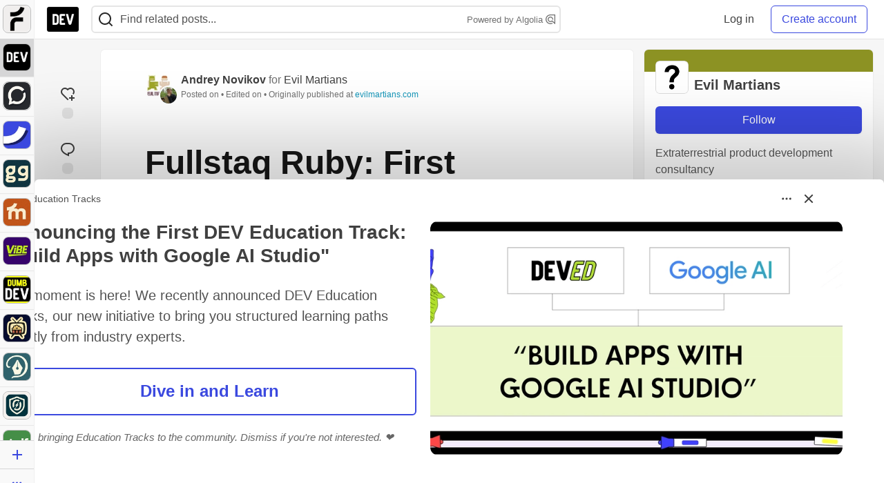

--- FILE ---
content_type: text/html; charset=utf-8
request_url: https://dev.to/evilmartians/fullstaq-ruby-first-impressions-and-how-to-migrate-your-docker-kubernetes-ruby-apps-today-4fm7
body_size: 38974
content:
<!DOCTYPE html>
<html lang="en">
  <head>
    <meta charset="utf-8">
    <title>Fullstaq Ruby: First impressions, and how to migrate your Docker/Kubernetes Ruby apps today - DEV Community</title>
    
    <link rel="preload" href="/reactions?article_id=153580" as="fetch" crossorigin="same-origin">
    <link rel="canonical" href="https://evilmartians.com/chronicles/fullstaq-ruby-first-impressions-and-how-to-migrate-your-docker-kubernetes-ruby-apps-today" />
    <meta name="description" content="Learn how to reduce your application memory consumption with new Ruby distribution. Tagged with ruby, docker, performance, memory.">
    <meta name="keywords" content="ruby, docker, performance, memory, software, coding, development, engineering, inclusive, community">

    <meta property="og:type" content="article" />
    <meta property="og:url" content="https://dev.to/evilmartians/fullstaq-ruby-first-impressions-and-how-to-migrate-your-docker-kubernetes-ruby-apps-today-4fm7" />
    <meta property="og:title" content="Fullstaq Ruby: First impressions, and how to migrate your Docker/Kubernetes Ruby apps today" />
    <meta property="og:description" content="Learn how to reduce your application memory consumption with new Ruby distribution." />
    <meta property="og:site_name" content="DEV Community" />
    <meta name="twitter:site" content="@thepracticaldev">
    <meta name="twitter:creator" content="@Envek">
    <meta name="twitter:title" content="Fullstaq Ruby: First impressions, and how to migrate your Docker/Kubernetes Ruby apps today">
    <meta name="twitter:description" content="Learn how to reduce your application memory consumption with new Ruby distribution.">
    <meta name="twitter:card" content="summary_large_image">
    <meta name="twitter:widgets:new-embed-design" content="on">
    <meta name="robots" content="max-snippet:-1, max-image-preview:large, max-video-preview:-1">
      <meta property="og:image" content="https://dev-to-uploads.s3.amazonaws.com/uploads/articles/3otvb2z646ytpt1hl2rv.jpg" />
      <meta name="twitter:image:src" content="https://dev-to-uploads.s3.amazonaws.com/uploads/articles/3otvb2z646ytpt1hl2rv.jpg">

      <meta name="last-updated" content="2026-01-27 01:52:36 UTC">
      <meta name="user-signed-in" content="false">
      <meta name="head-cached-at" content="1769478756">
      <meta name="environment" content="production">
      <link rel="stylesheet" href="https://assets.dev.to/assets/minimal-044fc0591881caab0b36d4290b5fda0e31f8f3762e63d2e084a7ad8e34ad0f35.css" media="all" id="main-minimal-stylesheet" />
<link rel="stylesheet" href="https://assets.dev.to/assets/views-c7218f14065ddf63ad3cbc57904019aca23aedfdaa05f2154e3a9c05cd3a4fd2.css" media="all" id="main-views-stylesheet" />
<link rel="stylesheet" href="https://assets.dev.to/assets/crayons-98d64176d3c80084bfc156b30d3cb255984cf0534815e2f01dba15c82604ea30.css" media="all" id="main-crayons-stylesheet" />

      <script src="https://assets.dev.to/assets/base-49a8fe4e07d8957dd667d261ec816890c300d63637698ea97a4da989fa01eeef.js" defer="defer"></script>
<script src="https://assets.dev.to/assets/application-7258612fccf5d56314a6e4ad1898b4f818f474c4bb3485e302428d489a769a17.js" defer="defer"></script>
<script src="https://assets.dev.to/assets/baseInitializers-2f0777a6d67046056f9f42665560ce072de3801292674358ddbad6e135c1891d.js" defer="defer"></script>
<script src="https://assets.dev.to/assets/baseTracking-b6bf73e5ee66633e151e7d5b7c6bbccedfa4c59e3615be97b98c4c0f543ddae7.js" defer="defer"></script>
<script src="https://assets.dev.to/assets/followButtons-a29380c2c88136b97b2b5e63e94614ff7458fc72e07cffa7b6153831c28a40d2.js" defer="defer"></script>

        <meta name="search-script" content="https://assets.dev.to/assets/Search-47b78c90427318f3a0e6fb7266d267b81e2bfe6e124e47aafdb9a513670fa8bc.js">
      <meta name="viewport" content="width=device-width, initial-scale=1.0, viewport-fit=cover">
      <link rel="icon" type="image/x-icon" href="https://media2.dev.to/dynamic/image/width=32,height=,fit=scale-down,gravity=auto,format=auto/https%3A%2F%2Fdev-to-uploads.s3.amazonaws.com%2Fuploads%2Farticles%2F8j7kvp660rqzt99zui8e.png" />
      <link rel="apple-touch-icon" href="https://media2.dev.to/dynamic/image/width=180,height=,fit=scale-down,gravity=auto,format=auto/https%3A%2F%2Fdev-to-uploads.s3.amazonaws.com%2Fuploads%2Farticles%2F8j7kvp660rqzt99zui8e.png">
      <link rel="apple-touch-icon" sizes="152x152" href="https://media2.dev.to/dynamic/image/width=152,height=,fit=scale-down,gravity=auto,format=auto/https%3A%2F%2Fdev-to-uploads.s3.amazonaws.com%2Fuploads%2Farticles%2F8j7kvp660rqzt99zui8e.png">
      <link rel="apple-touch-icon" sizes="180x180" href="https://media2.dev.to/dynamic/image/width=180,height=,fit=scale-down,gravity=auto,format=auto/https%3A%2F%2Fdev-to-uploads.s3.amazonaws.com%2Fuploads%2Farticles%2F8j7kvp660rqzt99zui8e.png">
      <link rel="apple-touch-icon" sizes="167x167" href="https://media2.dev.to/dynamic/image/width=167,height=,fit=scale-down,gravity=auto,format=auto/https%3A%2F%2Fdev-to-uploads.s3.amazonaws.com%2Fuploads%2Farticles%2F8j7kvp660rqzt99zui8e.png">
      <link href="https://media2.dev.to/dynamic/image/width=192,height=,fit=scale-down,gravity=auto,format=auto/https%3A%2F%2Fdev-to-uploads.s3.amazonaws.com%2Fuploads%2Farticles%2F8j7kvp660rqzt99zui8e.png" rel="icon" sizes="192x192" />
      <link href="https://media2.dev.to/dynamic/image/width=128,height=,fit=scale-down,gravity=auto,format=auto/https%3A%2F%2Fdev-to-uploads.s3.amazonaws.com%2Fuploads%2Farticles%2F8j7kvp660rqzt99zui8e.png" rel="icon" sizes="128x128" />
      <meta name="apple-mobile-web-app-title" content="dev.to">
      <meta name="application-name" content="dev.to">
      <meta name="theme-color" content="#ffffff" media="(prefers-color-scheme: light)">
      <meta name="theme-color" content="#000000" media="(prefers-color-scheme: dark)">
      <link rel="search" href="https://dev.to/open-search.xml" type="application/opensearchdescription+xml" title="DEV Community" />

      <meta property="forem:name" content="DEV Community" />
      <meta property="forem:logo" content="https://media2.dev.to/dynamic/image/width=512,height=,fit=scale-down,gravity=auto,format=auto/https%3A%2F%2Fdev-to-uploads.s3.amazonaws.com%2Fuploads%2Farticles%2F8j7kvp660rqzt99zui8e.png" />
      <meta property="forem:domain" content="dev.to" />
    
  </head>
      <body
        class="sans-serif-article-body default-header"
        data-user-status="logged-out"
        data-is-root-subforem=""
          data-subforem-id="1"
        data-side-nav-visible="true"
        data-community-name="DEV Community"
        data-subscription-icon="https://assets.dev.to/assets/subscription-icon-805dfa7ac7dd660f07ed8d654877270825b07a92a03841aa99a1093bd00431b2.png"
        data-locale="en"
        data-honeybadger-key="hbp_nqu4Y66HuEKlD6YRGssZuRQnPOjDm50J8Zkr"
        data-deployed-at="2026-01-21T16:42:02Z"
        data-latest-commit-id="6c3513a762c22990c539fc994697216bdde18fac"
        data-ga-tracking="UA-71991109-1"
        data-cookie-banner-user-context="logged_out_only"
        data-cookie-banner-platform-context="off"
        data-algolia-id="PRSOBFP46H"
        data-algolia-search-key="9aa7d31610cba78851c9b1f63776a9dd"
        data-algolia-display="true"
        data-dynamic-url-component="bmar11"
        data-ga4-tracking-id="G-TYEM8Y3JN3">
        
        <script>
          if (navigator.userAgent === 'ForemWebView/1' || window.frameElement) {
            document.body.classList.add("hidden-shell");
          }
        </script>

        <link rel="stylesheet" href="https://assets.dev.to/assets/minimal-044fc0591881caab0b36d4290b5fda0e31f8f3762e63d2e084a7ad8e34ad0f35.css" media="all" id="secondary-minimal-stylesheet" />
<link rel="stylesheet" href="https://assets.dev.to/assets/views-c7218f14065ddf63ad3cbc57904019aca23aedfdaa05f2154e3a9c05cd3a4fd2.css" media="all" id="secondary-views-stylesheet" />
<link rel="stylesheet" href="https://assets.dev.to/assets/crayons-98d64176d3c80084bfc156b30d3cb255984cf0534815e2f01dba15c82604ea30.css" media="all" id="secondary-crayons-stylesheet" />

        <div id="body-styles">
          <style>
            :root {
              --accent-brand-lighter-rgb: 80, 99, 301;
              --accent-brand-rgb: 59, 73, 223;
              --accent-brand-darker-rgb: 47, 58, 178;
            }
          </style>
        </div>
        <div id="audiocontent" data-podcast="">
          
        </div>
            <nav id="main-side-bar" class="crayons-side-nav">
  <div class="crayons-side-nav__scrollable">
    <div id="main-sidebar-dropdown-trigger-35" aria-controls="main-sidebar-dropdown-35" data-sidebar-trigger="true" class="crayons-side-nav__item">
      <a class="crayons-side-nav-link" href="//forem.com" rel="noopener noreferrer" id="root-subforem-link" data-sidebar-subforem-id="35">
        <img src="https://media2.dev.to/dynamic/image/width=65,height=,fit=scale-down,gravity=auto,format=auto/https%3A%2F%2Fdev-to-uploads.s3.amazonaws.com%2Fuploads%2Farticles%2Fwalhydbusoe2o1pzxfwj.png" alt="Forem Logo" style="width: 100%; height: auto;">
      </a>
        <div class="profile-preview-card__content profile-preview-card__content--list crayons-dropdown p-4 pt-0 branded-7" id="root-feed-card">
          <header class="crayons-card__header">
            <h3 class="crayons-subtitle-2">
              Forem Feed
            </h3>
            <div class="fs-xs color-base-70">
              Follow new Subforems to improve your feed
            </div>
          </header>
          <div id="main-side-feed" class="crayons-card crayons-card--secondary crayons-layout__content">
          </div>
        </div>
    </div>
    <div id="main-sidebar-dropdown-trigger-1" aria-controls="main-sidebar-dropdown-1" data-sidebar-trigger="true" class="crayons-side-nav__item">
      <a class="crayons-side-nav-link" href="//dev.to" rel="noopener noreferrer" id="" data-sidebar-subforem-id="1">
        <img src="https://media2.dev.to/dynamic/image/width=65,height=,fit=scale-down,gravity=auto,format=auto/https%3A%2F%2Fdev-to-uploads.s3.amazonaws.com%2Fuploads%2Farticles%2F8j7kvp660rqzt99zui8e.png" alt="DEV Community Logo" style="width: 100%; height: auto;">
      </a>
        <div class="profile-preview-card__content crayons-dropdown p-4 pt-0 branded-7">
          <a href="//dev.to">
            <img src="https://media2.dev.to/dynamic/image/width=440,height=,fit=scale-down,gravity=auto,format=auto/https%3A%2F%2Fdev-to-uploads.s3.amazonaws.com%2Fuploads%2Farticles%2F3otvb2z646ytpt1hl2rv.jpg" class="crayons-side-nav__item-cover crayons-side-nav__item-cover--main" style="aspect-ratio: 10 / 5" alt="DEV Community Main Image">
          </a>
          <h3 class="py-2">
            <a href="//dev.to">DEV Community</a>
          </h3>
          <button name="button" type="button" data-info="{&quot;className&quot;:&quot;Subforem&quot;,&quot;style&quot;:&quot;&quot;,&quot;id&quot;:1,&quot;name&quot;:&quot;DEV Community&quot;}" class="crayons-btn follow-action-button whitespace-nowrap w-100 follow-subforem " aria-label="Follow Subforem: DEV Community" aria-pressed="false">Follow</button>
          <p class="crayons-text py-2 fs-s">
            A space to discuss and keep up software development and manage your software career
          </p>
        </div>
    </div>
    <div id="main-sidebar-dropdown-trigger-60" aria-controls="main-sidebar-dropdown-60" data-sidebar-trigger="true" class="crayons-side-nav__item">
      <a class="crayons-side-nav-link" href="//open.forem.com" rel="noopener noreferrer" id="" data-sidebar-subforem-id="60">
        <img src="https://media2.dev.to/dynamic/image/width=65,height=,fit=scale-down,gravity=auto,format=auto/https%3A%2F%2Fdev-to-uploads.s3.amazonaws.com%2Fuploads%2Farticles%2Fg8k8nlv7yl97085q8agp.png" alt="Open Forem Logo" style="width: 100%; height: auto;">
      </a>
        <div class="profile-preview-card__content crayons-dropdown p-4 pt-0 branded-7">
          <a href="//open.forem.com">
            <img src="https://media2.dev.to/dynamic/image/width=440,height=,fit=scale-down,gravity=auto,format=auto/https%3A%2F%2Fdev-to-uploads.s3.amazonaws.com%2Fuploads%2Farticles%2F9azopgwnjjpkgvtn5nux.png" class="crayons-side-nav__item-cover crayons-side-nav__item-cover--main" style="aspect-ratio: 10 / 5" alt="Open Forem Main Image">
          </a>
          <h3 class="py-2">
            <a href="//open.forem.com">Open Forem</a>
          </h3>
          <button name="button" type="button" data-info="{&quot;className&quot;:&quot;Subforem&quot;,&quot;style&quot;:&quot;&quot;,&quot;id&quot;:60,&quot;name&quot;:&quot;Open Forem&quot;}" class="crayons-btn follow-action-button whitespace-nowrap w-100 follow-subforem " aria-label="Follow Subforem: Open Forem" aria-pressed="false">Follow</button>
          <p class="crayons-text py-2 fs-s">
            A general discussion space for the Forem community. If it doesn&#39;t have a home elsewhere, it belongs here
          </p>
        </div>
    </div>
    <div id="main-sidebar-dropdown-trigger-36" aria-controls="main-sidebar-dropdown-36" data-sidebar-trigger="true" class="crayons-side-nav__item">
      <a class="crayons-side-nav-link" href="//future.forem.com" rel="noopener noreferrer" id="" data-sidebar-subforem-id="36">
        <img src="https://media2.dev.to/dynamic/image/width=65,height=,fit=scale-down,gravity=auto,format=auto/https%3A%2F%2Fdev-to-uploads.s3.amazonaws.com%2Fuploads%2Farticles%2F9xjsbjb3ulcgpx932599.png" alt="Future Logo" style="width: 100%; height: auto;">
      </a>
        <div class="profile-preview-card__content crayons-dropdown p-4 pt-0 branded-7">
          <a href="//future.forem.com">
            <img src="https://media2.dev.to/dynamic/image/width=440,height=,fit=scale-down,gravity=auto,format=auto/https%3A%2F%2Fdev-to-uploads.s3.amazonaws.com%2Fuploads%2Farticles%2Frnip9mvroe4n1spfm43q.png" class="crayons-side-nav__item-cover crayons-side-nav__item-cover--main" style="aspect-ratio: 10 / 5" alt="Future Main Image">
          </a>
          <h3 class="py-2">
            <a href="//future.forem.com">Future</a>
          </h3>
          <button name="button" type="button" data-info="{&quot;className&quot;:&quot;Subforem&quot;,&quot;style&quot;:&quot;&quot;,&quot;id&quot;:36,&quot;name&quot;:&quot;Future&quot;}" class="crayons-btn follow-action-button whitespace-nowrap w-100 follow-subforem " aria-label="Follow Subforem: Future" aria-pressed="false">Follow</button>
          <p class="crayons-text py-2 fs-s">
            News and discussion of science and technology such as AI, VR, cryptocurrency, quantum computing, and more.
          </p>
        </div>
    </div>
    <div id="main-sidebar-dropdown-trigger-43" aria-controls="main-sidebar-dropdown-43" data-sidebar-trigger="true" class="crayons-side-nav__item">
      <a class="crayons-side-nav-link" href="//gg.forem.com" rel="noopener noreferrer" id="" data-sidebar-subforem-id="43">
        <img src="https://media2.dev.to/dynamic/image/width=65,height=,fit=scale-down,gravity=auto,format=auto/https%3A%2F%2Fdev-to-uploads.s3.amazonaws.com%2Fuploads%2Farticles%2Fd89n749pwv3d05i93pfd.png" alt="Gamers Forem Logo" style="width: 100%; height: auto;">
      </a>
        <div class="profile-preview-card__content crayons-dropdown p-4 pt-0 branded-7">
          <a href="//gg.forem.com">
            <img src="https://media2.dev.to/dynamic/image/width=440,height=,fit=scale-down,gravity=auto,format=auto/https%3A%2F%2Fdev-to-uploads.s3.amazonaws.com%2Fuploads%2Farticles%2Fgg6i5z7ureeu96cayz19.png" class="crayons-side-nav__item-cover crayons-side-nav__item-cover--main" style="aspect-ratio: 10 / 5" alt="Gamers Forem Main Image">
          </a>
          <h3 class="py-2">
            <a href="//gg.forem.com">Gamers Forem</a>
          </h3>
          <button name="button" type="button" data-info="{&quot;className&quot;:&quot;Subforem&quot;,&quot;style&quot;:&quot;&quot;,&quot;id&quot;:43,&quot;name&quot;:&quot;Gamers Forem&quot;}" class="crayons-btn follow-action-button whitespace-nowrap w-100 follow-subforem " aria-label="Follow Subforem: Gamers Forem" aria-pressed="false">Follow</button>
          <p class="crayons-text py-2 fs-s">
            An inclusive community for gaming enthusiasts
          </p>
        </div>
    </div>
    <div id="main-sidebar-dropdown-trigger-42" aria-controls="main-sidebar-dropdown-42" data-sidebar-trigger="true" class="crayons-side-nav__item">
      <a class="crayons-side-nav-link" href="//music.forem.com" rel="noopener noreferrer" id="" data-sidebar-subforem-id="42">
        <img src="https://media2.dev.to/dynamic/image/width=65,height=,fit=scale-down,gravity=auto,format=auto/https%3A%2F%2Fdev-to-uploads.s3.amazonaws.com%2Fuploads%2Farticles%2Feyc812o5ed0he648y218.png" alt="Music Forem Logo" style="width: 100%; height: auto;">
      </a>
        <div class="profile-preview-card__content crayons-dropdown p-4 pt-0 branded-7">
          <a href="//music.forem.com">
            <img src="https://media2.dev.to/dynamic/image/width=440,height=,fit=scale-down,gravity=auto,format=auto/https%3A%2F%2Fdev-to-uploads.s3.amazonaws.com%2Fuploads%2Farticles%2Fqji7l84bi520qypekh4t.png" class="crayons-side-nav__item-cover crayons-side-nav__item-cover--main" style="aspect-ratio: 10 / 5" alt="Music Forem Main Image">
          </a>
          <h3 class="py-2">
            <a href="//music.forem.com">Music Forem</a>
          </h3>
          <button name="button" type="button" data-info="{&quot;className&quot;:&quot;Subforem&quot;,&quot;style&quot;:&quot;&quot;,&quot;id&quot;:42,&quot;name&quot;:&quot;Music Forem&quot;}" class="crayons-btn follow-action-button whitespace-nowrap w-100 follow-subforem " aria-label="Follow Subforem: Music Forem" aria-pressed="false">Follow</button>
          <p class="crayons-text py-2 fs-s">
            From composing and gigging to gear, hot music takes, and everything in between.
          </p>
        </div>
    </div>
    <div id="main-sidebar-dropdown-trigger-44" aria-controls="main-sidebar-dropdown-44" data-sidebar-trigger="true" class="crayons-side-nav__item">
      <a class="crayons-side-nav-link" href="//vibe.forem.com" rel="noopener noreferrer" id="" data-sidebar-subforem-id="44">
        <img src="https://media2.dev.to/dynamic/image/width=65,height=,fit=scale-down,gravity=auto,format=auto/https%3A%2F%2Fdev-to-uploads.s3.amazonaws.com%2Fuploads%2Farticles%2Fzhktp1xvmpf29y860wd3.png" alt="Vibe Coding Forem Logo" style="width: 100%; height: auto;">
      </a>
        <div class="profile-preview-card__content crayons-dropdown p-4 pt-0 branded-7">
          <a href="//vibe.forem.com">
            <img src="https://media2.dev.to/dynamic/image/width=440,height=,fit=scale-down,gravity=auto,format=auto/https%3A%2F%2Fdev-to-uploads.s3.amazonaws.com%2Fuploads%2Farticles%2Fetixkjcs50ddkp6wlv4p.png" class="crayons-side-nav__item-cover crayons-side-nav__item-cover--main" style="aspect-ratio: 10 / 5" alt="Vibe Coding Forem Main Image">
          </a>
          <h3 class="py-2">
            <a href="//vibe.forem.com">Vibe Coding Forem</a>
          </h3>
          <button name="button" type="button" data-info="{&quot;className&quot;:&quot;Subforem&quot;,&quot;style&quot;:&quot;&quot;,&quot;id&quot;:44,&quot;name&quot;:&quot;Vibe Coding Forem&quot;}" class="crayons-btn follow-action-button whitespace-nowrap w-100 follow-subforem " aria-label="Follow Subforem: Vibe Coding Forem" aria-pressed="false">Follow</button>
          <p class="crayons-text py-2 fs-s">
            Discussing AI software development, and showing off what we&#39;re building.
          </p>
        </div>
    </div>
    <div id="main-sidebar-dropdown-trigger-41" aria-controls="main-sidebar-dropdown-41" data-sidebar-trigger="true" class="crayons-side-nav__item">
      <a class="crayons-side-nav-link" href="//dumb.dev.to" rel="noopener noreferrer" id="" data-sidebar-subforem-id="41">
        <img src="https://media2.dev.to/dynamic/image/width=65,height=,fit=scale-down,gravity=auto,format=auto/https%3A%2F%2Fdev-to-uploads.s3.amazonaws.com%2Fuploads%2Farticles%2Finbbclsxtvxdfo0p2n66.png" alt="DUMB DEV Community Logo" style="width: 100%; height: auto;">
      </a>
        <div class="profile-preview-card__content crayons-dropdown p-4 pt-0 branded-7">
          <a href="//dumb.dev.to">
            <img src="https://media2.dev.to/dynamic/image/width=440,height=,fit=scale-down,gravity=auto,format=auto/https%3A%2F%2Fdev-to-uploads.s3.amazonaws.com%2Fuploads%2Farticles%2Fvb6sq9t5ehunzj4r4695.png" class="crayons-side-nav__item-cover crayons-side-nav__item-cover--main" style="aspect-ratio: 10 / 5" alt="DUMB DEV Community Main Image">
          </a>
          <h3 class="py-2">
            <a href="//dumb.dev.to">DUMB DEV Community</a>
          </h3>
          <button name="button" type="button" data-info="{&quot;className&quot;:&quot;Subforem&quot;,&quot;style&quot;:&quot;&quot;,&quot;id&quot;:41,&quot;name&quot;:&quot;DUMB DEV Community&quot;}" class="crayons-btn follow-action-button whitespace-nowrap w-100 follow-subforem " aria-label="Follow Subforem: DUMB DEV Community" aria-pressed="false">Follow</button>
          <p class="crayons-text py-2 fs-s">
            Memes and software development shitposting
          </p>
        </div>
    </div>
    <div id="main-sidebar-dropdown-trigger-46" aria-controls="main-sidebar-dropdown-46" data-sidebar-trigger="true" class="crayons-side-nav__item">
      <a class="crayons-side-nav-link" href="//popcorn.forem.com" rel="noopener noreferrer" id="" data-sidebar-subforem-id="46">
        <img src="https://media2.dev.to/dynamic/image/width=65,height=,fit=scale-down,gravity=auto,format=auto/https%3A%2F%2Fdev-to-uploads.s3.amazonaws.com%2Fuploads%2Farticles%2Fmkwem77uxpvir9vy9eeu.png" alt="Popcorn Movies and TV Logo" style="width: 100%; height: auto;">
      </a>
        <div class="profile-preview-card__content crayons-dropdown p-4 pt-0 branded-7">
          <a href="//popcorn.forem.com">
            <img src="https://media2.dev.to/dynamic/image/width=440,height=,fit=scale-down,gravity=auto,format=auto/https%3A%2F%2Fdev-to-uploads.s3.amazonaws.com%2Fuploads%2Farticles%2Fi8rwbqi6l4wln8kbx606.png" class="crayons-side-nav__item-cover crayons-side-nav__item-cover--main" style="aspect-ratio: 10 / 5" alt="Popcorn Movies and TV Main Image">
          </a>
          <h3 class="py-2">
            <a href="//popcorn.forem.com">Popcorn Movies and TV</a>
          </h3>
          <button name="button" type="button" data-info="{&quot;className&quot;:&quot;Subforem&quot;,&quot;style&quot;:&quot;&quot;,&quot;id&quot;:46,&quot;name&quot;:&quot;Popcorn Movies and TV&quot;}" class="crayons-btn follow-action-button whitespace-nowrap w-100 follow-subforem " aria-label="Follow Subforem: Popcorn Movies and TV" aria-pressed="false">Follow</button>
          <p class="crayons-text py-2 fs-s">
            Movie and TV enthusiasm, criticism and everything in-between.
          </p>
        </div>
    </div>
    <div id="main-sidebar-dropdown-trigger-48" aria-controls="main-sidebar-dropdown-48" data-sidebar-trigger="true" class="crayons-side-nav__item">
      <a class="crayons-side-nav-link" href="//design.forem.com" rel="noopener noreferrer" id="" data-sidebar-subforem-id="48">
        <img src="https://media2.dev.to/dynamic/image/width=65,height=,fit=scale-down,gravity=auto,format=auto/https%3A%2F%2Fdev-to-uploads.s3.amazonaws.com%2Fuploads%2Farticles%2Ff83jl8yxfp6c5srbo02f.png" alt="Design Community Logo" style="width: 100%; height: auto;">
      </a>
        <div class="profile-preview-card__content crayons-dropdown p-4 pt-0 branded-7">
          <a href="//design.forem.com">
            <img src="https://media2.dev.to/dynamic/image/width=440,height=,fit=scale-down,gravity=auto,format=auto/https%3A%2F%2Fdev-to-uploads.s3.amazonaws.com%2Fuploads%2Farticles%2Fujjn1ap9mpq8bwzn76em.png" class="crayons-side-nav__item-cover crayons-side-nav__item-cover--main" style="aspect-ratio: 10 / 5" alt="Design Community Main Image">
          </a>
          <h3 class="py-2">
            <a href="//design.forem.com">Design Community</a>
          </h3>
          <button name="button" type="button" data-info="{&quot;className&quot;:&quot;Subforem&quot;,&quot;style&quot;:&quot;&quot;,&quot;id&quot;:48,&quot;name&quot;:&quot;Design Community&quot;}" class="crayons-btn follow-action-button whitespace-nowrap w-100 follow-subforem " aria-label="Follow Subforem: Design Community" aria-pressed="false">Follow</button>
          <p class="crayons-text py-2 fs-s">
            Web design, graphic design and everything in-between
          </p>
        </div>
    </div>
    <div id="main-sidebar-dropdown-trigger-59" aria-controls="main-sidebar-dropdown-59" data-sidebar-trigger="true" class="crayons-side-nav__item">
      <a class="crayons-side-nav-link" href="//zeroday.forem.com" rel="noopener noreferrer" id="" data-sidebar-subforem-id="59">
        <img src="https://media2.dev.to/dynamic/image/width=65,height=,fit=scale-down,gravity=auto,format=auto/https%3A%2F%2Fdev-to-uploads.s3.amazonaws.com%2Fuploads%2Farticles%2Fdmn0m1ocwggrdvsma2cm.png" alt="Security Forem Logo" style="width: 100%; height: auto;">
      </a>
        <div class="profile-preview-card__content crayons-dropdown p-4 pt-0 branded-7">
          <a href="//zeroday.forem.com">
            <img src="https://media2.dev.to/dynamic/image/width=440,height=,fit=scale-down,gravity=auto,format=auto/https%3A%2F%2Fdev-to-uploads.s3.amazonaws.com%2Fuploads%2Farticles%2Fhlhtmj657f6j9nh8mxwm.png" class="crayons-side-nav__item-cover crayons-side-nav__item-cover--main" style="aspect-ratio: 10 / 5" alt="Security Forem Main Image">
          </a>
          <h3 class="py-2">
            <a href="//zeroday.forem.com">Security Forem</a>
          </h3>
          <button name="button" type="button" data-info="{&quot;className&quot;:&quot;Subforem&quot;,&quot;style&quot;:&quot;&quot;,&quot;id&quot;:59,&quot;name&quot;:&quot;Security Forem&quot;}" class="crayons-btn follow-action-button whitespace-nowrap w-100 follow-subforem " aria-label="Follow Subforem: Security Forem" aria-pressed="false">Follow</button>
          <p class="crayons-text py-2 fs-s">
            Your central hub for all things security. From ethical hacking and CTFs to GRC and career development, for beginners and pros alike
          </p>
        </div>
    </div>
    <div id="main-sidebar-dropdown-trigger-47" aria-controls="main-sidebar-dropdown-47" data-sidebar-trigger="true" class="crayons-side-nav__item">
      <a class="crayons-side-nav-link" href="//golf.forem.com" rel="noopener noreferrer" id="" data-sidebar-subforem-id="47">
        <img src="https://media2.dev.to/dynamic/image/width=65,height=,fit=scale-down,gravity=auto,format=auto/https%3A%2F%2Fdev-to-uploads.s3.amazonaws.com%2Fuploads%2Farticles%2Fnijx8yj8r5psetuqsw5z.png" alt="Golf Forem Logo" style="width: 100%; height: auto;">
      </a>
        <div class="profile-preview-card__content crayons-dropdown p-4 pt-0 branded-7">
          <a href="//golf.forem.com">
            <img src="https://media2.dev.to/dynamic/image/width=440,height=,fit=scale-down,gravity=auto,format=auto/https%3A%2F%2Fdev-to-uploads.s3.amazonaws.com%2Fuploads%2Farticles%2Fp2khtue7prp0t5p0pouh.png" class="crayons-side-nav__item-cover crayons-side-nav__item-cover--main" style="aspect-ratio: 10 / 5" alt="Golf Forem Main Image">
          </a>
          <h3 class="py-2">
            <a href="//golf.forem.com">Golf Forem</a>
          </h3>
          <button name="button" type="button" data-info="{&quot;className&quot;:&quot;Subforem&quot;,&quot;style&quot;:&quot;&quot;,&quot;id&quot;:47,&quot;name&quot;:&quot;Golf Forem&quot;}" class="crayons-btn follow-action-button whitespace-nowrap w-100 follow-subforem " aria-label="Follow Subforem: Golf Forem" aria-pressed="false">Follow</button>
          <p class="crayons-text py-2 fs-s">
            A community of golfers and golfing enthusiasts
          </p>
        </div>
    </div>
    <div id="main-sidebar-dropdown-trigger-55" aria-controls="main-sidebar-dropdown-55" data-sidebar-trigger="true" class="crayons-side-nav__item">
      <a class="crayons-side-nav-link" href="//crypto.forem.com" rel="noopener noreferrer" id="" data-sidebar-subforem-id="55">
        <img src="https://media2.dev.to/dynamic/image/width=65,height=,fit=scale-down,gravity=auto,format=auto/https%3A%2F%2Fdev-to-uploads.s3.amazonaws.com%2Fuploads%2Farticles%2Fzbfoyqjor9xqe5xtqani.png" alt="Crypto Forem Logo" style="width: 100%; height: auto;">
      </a>
        <div class="profile-preview-card__content crayons-dropdown p-4 pt-0 branded-7">
          <a href="//crypto.forem.com">
            <img src="https://media2.dev.to/dynamic/image/width=440,height=,fit=scale-down,gravity=auto,format=auto/https%3A%2F%2Fdev-to-uploads.s3.amazonaws.com%2Fuploads%2Farticles%2Fg0rowhjp8x0bqzdsmq0w.png" class="crayons-side-nav__item-cover crayons-side-nav__item-cover--main" style="aspect-ratio: 10 / 5" alt="Crypto Forem Main Image">
          </a>
          <h3 class="py-2">
            <a href="//crypto.forem.com">Crypto Forem</a>
          </h3>
          <button name="button" type="button" data-info="{&quot;className&quot;:&quot;Subforem&quot;,&quot;style&quot;:&quot;&quot;,&quot;id&quot;:55,&quot;name&quot;:&quot;Crypto Forem&quot;}" class="crayons-btn follow-action-button whitespace-nowrap w-100 follow-subforem " aria-label="Follow Subforem: Crypto Forem" aria-pressed="false">Follow</button>
          <p class="crayons-text py-2 fs-s">
            A collaborative community for all things Crypto—from Bitcoin to protocol development and DeFi to NFTs and market analysis.
          </p>
        </div>
    </div>
    <div id="main-sidebar-dropdown-trigger-61" aria-controls="main-sidebar-dropdown-61" data-sidebar-trigger="true" class="crayons-side-nav__item">
      <a class="crayons-side-nav-link" href="//parenting.forem.com" rel="noopener noreferrer" id="" data-sidebar-subforem-id="61">
        <img src="https://media2.dev.to/dynamic/image/width=65,height=,fit=scale-down,gravity=auto,format=auto/https%3A%2F%2Fdev-to-uploads.s3.amazonaws.com%2Fuploads%2Fsubforem_images%2Fmain_logo_5A1ZlPe69YTXNRsAxCXK.png" alt="Parenting Logo" style="width: 100%; height: auto;">
      </a>
        <div class="profile-preview-card__content crayons-dropdown p-4 pt-0 branded-7">
          <a href="//parenting.forem.com">
            <img src="https://media2.dev.to/dynamic/image/width=440,height=,fit=scale-down,gravity=auto,format=auto/https%3A%2F%2Fdev-to-uploads.s3.amazonaws.com%2Fuploads%2Fsubforem_images%2Fsocial_card_rFghJWhbtJWReC430aDM.png" class="crayons-side-nav__item-cover crayons-side-nav__item-cover--main" style="aspect-ratio: 10 / 5" alt="Parenting Main Image">
          </a>
          <h3 class="py-2">
            <a href="//parenting.forem.com">Parenting</a>
          </h3>
          <button name="button" type="button" data-info="{&quot;className&quot;:&quot;Subforem&quot;,&quot;style&quot;:&quot;&quot;,&quot;id&quot;:61,&quot;name&quot;:&quot;Parenting&quot;}" class="crayons-btn follow-action-button whitespace-nowrap w-100 follow-subforem " aria-label="Follow Subforem: Parenting" aria-pressed="false">Follow</button>
          <p class="crayons-text py-2 fs-s">
            A place for parents to the share the joys, challenges, and wisdom that come from raising kids. We&#39;re here for them and for each other.
          </p>
        </div>
    </div>
    <div id="main-sidebar-dropdown-trigger-39" aria-controls="main-sidebar-dropdown-39" data-sidebar-trigger="true" class="crayons-side-nav__item">
      <a class="crayons-side-nav-link" href="//core.forem.com" rel="noopener noreferrer" id="" data-sidebar-subforem-id="39">
        <img src="https://media2.dev.to/dynamic/image/width=65,height=,fit=scale-down,gravity=auto,format=auto/https%3A%2F%2Fdev-to-uploads.s3.amazonaws.com%2Fuploads%2Farticles%2Fupzbzgpb13b3e0dfxf51.png" alt="Forem Core Logo" style="width: 100%; height: auto;">
      </a>
        <div class="profile-preview-card__content crayons-dropdown p-4 pt-0 branded-7">
          <a href="//core.forem.com">
            <img src="https://media2.dev.to/dynamic/image/width=440,height=,fit=scale-down,gravity=auto,format=auto/https%3A%2F%2Fdev-to-uploads.s3.amazonaws.com%2Fuploads%2Farticles%2F7qi7bzwq9yok35no2owa.png" class="crayons-side-nav__item-cover crayons-side-nav__item-cover--main" style="aspect-ratio: 10 / 5" alt="Forem Core Main Image">
          </a>
          <h3 class="py-2">
            <a href="//core.forem.com">Forem Core</a>
          </h3>
          <button name="button" type="button" data-info="{&quot;className&quot;:&quot;Subforem&quot;,&quot;style&quot;:&quot;&quot;,&quot;id&quot;:39,&quot;name&quot;:&quot;Forem Core&quot;}" class="crayons-btn follow-action-button whitespace-nowrap w-100 follow-subforem " aria-label="Follow Subforem: Forem Core" aria-pressed="false">Follow</button>
          <p class="crayons-text py-2 fs-s">
            Discussing the core forem open source software project — features, bugs, performance, self-hosting.
          </p>
        </div>
    </div>
    <div id="main-sidebar-dropdown-trigger-51" aria-controls="main-sidebar-dropdown-51" data-sidebar-trigger="true" class="crayons-side-nav__item">
      <a class="crayons-side-nav-link" href="//maker.forem.com" rel="noopener noreferrer" id="" data-sidebar-subforem-id="51">
        <img src="https://media2.dev.to/dynamic/image/width=65,height=,fit=scale-down,gravity=auto,format=auto/https%3A%2F%2Fdev-to-uploads.s3.amazonaws.com%2Fuploads%2Farticles%2F7mwsgj74kx4dn0fliwh7.png" alt="Maker Forem Logo" style="width: 100%; height: auto;">
      </a>
        <div class="profile-preview-card__content crayons-dropdown p-4 pt-0 branded-7">
          <a href="//maker.forem.com">
            <img src="https://media2.dev.to/dynamic/image/width=440,height=,fit=scale-down,gravity=auto,format=auto/https%3A%2F%2Fdev-to-uploads.s3.amazonaws.com%2Fuploads%2Farticles%2F01bkopv3unqemfs036vr.png" class="crayons-side-nav__item-cover crayons-side-nav__item-cover--main" style="aspect-ratio: 10 / 5" alt="Maker Forem Main Image">
          </a>
          <h3 class="py-2">
            <a href="//maker.forem.com">Maker Forem</a>
          </h3>
          <button name="button" type="button" data-info="{&quot;className&quot;:&quot;Subforem&quot;,&quot;style&quot;:&quot;&quot;,&quot;id&quot;:51,&quot;name&quot;:&quot;Maker Forem&quot;}" class="crayons-btn follow-action-button whitespace-nowrap w-100 follow-subforem " aria-label="Follow Subforem: Maker Forem" aria-pressed="false">Follow</button>
          <p class="crayons-text py-2 fs-s">
            A community for makers, hobbyists, and professionals to discuss Arduino, Raspberry Pi, 3D printing, and much more.
          </p>
        </div>
    </div>
    <div id="main-sidebar-dropdown-trigger-63" aria-controls="main-sidebar-dropdown-63" data-sidebar-trigger="true" class="crayons-side-nav__item">
      <a class="crayons-side-nav-link" href="//hmpljs.forem.com" rel="noopener noreferrer" id="" data-sidebar-subforem-id="63">
        <img src="https://media2.dev.to/dynamic/image/width=65,height=,fit=scale-down,gravity=auto,format=auto/https%3A%2F%2Fdev-to-uploads.s3.amazonaws.com%2Fuploads%2Farticles%2F3yl1tok1l7116unun3e9.png" alt="HMPL.js Forem Logo" style="width: 100%; height: auto;">
      </a>
        <div class="profile-preview-card__content crayons-dropdown p-4 pt-0 branded-7">
          <a href="//hmpljs.forem.com">
            <img src="https://media2.dev.to/dynamic/image/width=440,height=,fit=scale-down,gravity=auto,format=auto/https%3A%2F%2Fdev-to-uploads.s3.amazonaws.com%2Fuploads%2Farticles%2F5ccjfqjnhjn866cfyngt.png" class="crayons-side-nav__item-cover crayons-side-nav__item-cover--main" style="aspect-ratio: 10 / 5" alt="HMPL.js Forem Main Image">
          </a>
          <h3 class="py-2">
            <a href="//hmpljs.forem.com">HMPL.js Forem</a>
          </h3>
          <button name="button" type="button" data-info="{&quot;className&quot;:&quot;Subforem&quot;,&quot;style&quot;:&quot;&quot;,&quot;id&quot;:63,&quot;name&quot;:&quot;HMPL.js Forem&quot;}" class="crayons-btn follow-action-button whitespace-nowrap w-100 follow-subforem " aria-label="Follow Subforem: HMPL.js Forem" aria-pressed="false">Follow</button>
          <p class="crayons-text py-2 fs-s">
            For developers using HMPL.js to build fast, lightweight web apps. A space to share projects, ask questions, and discuss server-driven templating
          </p>
        </div>
    </div>
  </div>
  <a class="crayons-side-nav__item crayons-side-nav__item--add subforems-menu-tooltip" href="/subforems/new" data-tooltip="New subforem">
    <svg xmlns="http://www.w3.org/2000/svg" fill="none" height="24" width="24" role="img" aria-labelledby="a7e3204oqrqir407k2lk3v0w2304084s" class="crayons-icon "><title id="a7e3204oqrqir407k2lk3v0w2304084s">Dropdown menu</title>
    <path d="M11 11V5h2v6h6v2h-6v6h-2v-6H5v-2z" fill="#08090a"></path>
</svg>

  </a>
  <a class="crayons-side-nav__item crayons-side-nav__item--menu subforems-menu-tooltip" href="/subforems" data-tooltip="View all Subforems">
    <svg xmlns="http://www.w3.org/2000/svg" width="24" height="24" viewBox="0 0 24 24" role="img" aria-labelledby="aa9keuf47uws35b3kpsdeetdilp08ujj" class="crayons-icon "><title id="aa9keuf47uws35b3kpsdeetdilp08ujj">Dropdown menu</title>
    <path fill-rule="evenodd" clip-rule="evenodd" d="M8.25 12a1.5 1.5 0 11-3 0 1.5 1.5 0 013 0zm5.25 0a1.5 1.5 0 11-3 0 1.5 1.5 0 013 0zm3.75 1.5a1.5 1.5 0 100-3 1.5 1.5 0 000 3z"></path>
</svg>

  </a>
</nav>

<script>
  (function () {
    // Utility: base64 unicode decode (for cookie payload)
    function base64DecodeUnicode(str) {
      try {
        return decodeURIComponent(
          atob(str)
            .split("")
            .map((c) => {
              return "%" + ("00" + c.charCodeAt(0).toString(16)).slice(-2);
            })
            .join(""),
        );
      } catch (e) {
        console.error("base64DecodeUnicode failed:", e);
        return null;
      }
    }

    function getCookie(name) {
      const match = document.cookie.match(
        new RegExp("(^|; )" + name.replace(/([.*+?^${}()|[\]\\])/g, "\\$1") + "=([^;]*)"),
      );
      return match ? decodeURIComponent(match[2]) : null;
    }

    function getUserFromCookie() {
      const raw = getCookie("current_user");
      if (!raw) return null;
      const decoded = base64DecodeUnicode(raw);
      if (!decoded) return null;
      try {
        return JSON.parse(decoded);
      } catch (e) {
        console.error("Parsing user from cookie failed:", e);
        return null;
      }
    }

    // --- user acquisition: prefer cookie, fallback to localStorage ---
    const storedCurrentUser = (() => {
      const fromCookie = getUserFromCookie();
      if (fromCookie) return fromCookie;
      const stored = localStorage?.getItem("current_user");
      if (!stored) return null;
      try {
        return JSON.parse(stored);
      } catch (e) {
        console.error("Parsing user from localStorage failed:", e);
        return null;
      }
    })();

    // apply authorization/display logic and reorder if present
    if (storedCurrentUser) {

      if (storedCurrentUser?.ordered_subforem_ids?.length > 0) {
        const subforemIds = storedCurrentUser.ordered_subforem_ids;
        const sidebar = document.getElementById("main-side-bar");
        const rootLink = document.getElementById("root-subforem-link");
        const rootSubforemId = rootLink?.getAttribute("data-sidebar-subforem-id");

        const subforemElements = sidebar.querySelectorAll("[data-sidebar-subforem-id]");
        const subforemMap = {};

        subforemElements.forEach((el) => {
          const id = el.getAttribute("data-sidebar-subforem-id");
          if (id !== rootSubforemId) {
            subforemMap[id] = el.closest(".crayons-side-nav__item");
          }
        });

        // remove non-root existing items
        Object.values(subforemMap).forEach((item) => {
          if (item && item.parentNode) {
            item.remove();
          }
        });

        // append in user's order (excluding root)
        const scrollableContainer = sidebar.querySelector(".crayons-side-nav__scrollable");
        subforemIds.forEach((id) => {
          if (id !== rootSubforemId && subforemMap[id]) {
            scrollableContainer.appendChild(subforemMap[id]);
          }
        });

        // append leftovers not in the user's list
        Object.keys(subforemMap).forEach((id) => {
          const parsedId = parseInt(id, 10);
          if (!subforemIds.includes(parsedId) && subforemMap[id]) {
            scrollableContainer.appendChild(subforemMap[id]);
          }
        });

        // ensure menu is last
        const menu = sidebar.querySelector(".crayons-side-nav__item--menu");
        if (menu) {
          sidebar.appendChild(menu);
        }
      }
    }

    // active subforem highlight based on current context
    const currentSubforemId = document.body.getAttribute("data-subforem-id");
    if (currentSubforemId) {
      const matching = document.querySelector(
        `[data-sidebar-subforem-id="${currentSubforemId}"]`,
      );
      if (matching) {
        matching.classList.add("active");
      }
    }
  })();
</script>

<script>
  document.addEventListener("DOMContentLoaded", () => {
    const sidebar = document.getElementById("main-side-bar");
    if (!sidebar) return;

    const items = sidebar.querySelectorAll(".crayons-side-nav__item");
    let hoverTimeout;
    let hasMoved = false;
    let lastMouseX = 0;
    let lastMouseY = 0;

    document.addEventListener("mousemove", (e) => {
      lastMouseX = e.clientX;
      lastMouseY = e.clientY;
      hasMoved = true;
    });

    items.forEach((item) => {
      item.addEventListener("mouseleave", function () {
        this.dataset.hasLeftOnce = "true";
        if (this.classList.contains("hovered")) {
          this.classList.remove("hovered");
          this.classList.add("not-hovered");
        }
      });

      item.addEventListener("mouseenter", function (e) {
        if (!hasMoved && !this.dataset.hasLeftOnce) {
          return;
        }

        const targetItem = this;
        const currentActive = sidebar.querySelector(
          ".crayons-side-nav__item.hovered",
        );

        const switchActiveState = () => {
          if (currentActive && currentActive !== targetItem) {
            currentActive.classList.remove("hovered");
            currentActive.classList.add("not-hovered");
            
            // Reset styles on the previous active item's pop-out card
            const previousPreviewCard = currentActive.querySelector(".profile-preview-card__content");
            if (previousPreviewCard) {
              previousPreviewCard.style.position = '';
              previousPreviewCard.style.left = '';
              previousPreviewCard.style.top = '';
              previousPreviewCard.style.bottom = '';
              previousPreviewCard.style.width = '';
              previousPreviewCard.style.zIndex = '';
            }
          }
          targetItem.classList.remove("not-hovered");
          targetItem.classList.add("hovered");
          let feedEl = document.getElementById('root-feed-card');
          if (feedEl) {
            feedEl.scrollTop = 0;
          }

          // --- NEW LOGIC START ---
          const previewCard = targetItem.querySelector(
            ".profile-preview-card__content",
          );
          if (previewCard) {
            const rect = targetItem.getBoundingClientRect();
            
            // Position the card relative to the viewport
            previewCard.style.position = 'fixed';
            previewCard.style.left = '48px';
            previewCard.style.width = '290px';
            previewCard.style.zIndex = '3000';
            
            if (window.innerHeight - rect.bottom < 280) {
              previewCard.classList.add("profile-preview-card__upsidedown");
              previewCard.style.top = 'auto';
              previewCard.style.bottom = `${window.innerHeight - rect.bottom - 30}px`;
            } else {
              previewCard.classList.remove("profile-preview-card__upsidedown");
              previewCard.style.top = `${rect.top - 30}px`;
              previewCard.style.bottom = 'auto';
            }
          }
          // --- NEW LOGIC END ---
        };

        clearTimeout(hoverTimeout);

        let delay = 20;
        const deltaX = e.clientX - lastMouseX;
        const deltaY = e.clientY - lastMouseY;

        if (deltaX > 10 && deltaX >= Math.abs(deltaY)) {
          delay = 250;
        }

        if (currentActive && currentActive !== targetItem) {
          hoverTimeout = setTimeout(switchActiveState, delay);
        } else {
          switchActiveState();
        }
      });
    });

    sidebar.addEventListener("mouseleave", () => {
      clearTimeout(hoverTimeout);
      const activeItem = sidebar.querySelector(
        ".crayons-side-nav__item.hovered",
      );
      if (activeItem) {
        activeItem.classList.remove("hovered");
        activeItem.classList.add("not-hovered");
        
        // Reset any inline styles on the pop-out card
        const previewCard = activeItem.querySelector(".profile-preview-card__content");
        if (previewCard) {
          previewCard.style.position = '';
          previewCard.style.left = '';
          previewCard.style.top = '';
          previewCard.style.bottom = '';
          previewCard.style.width = '';
          previewCard.style.zIndex = '';
        }
      }
    });
  });
</script>

<script src="https://assets.dev.to/assets/mainSidebar-10996dbfced598bf8143689e86ee995945103270acd272ccf8bab9d50c74074b.js" defer="defer"></script>

        <div class="navigation-progress" id="navigation-progress"></div>

<header id="topbar" class="crayons-header topbar print-hidden">
  <span id="route-change-target" tabindex="-1"></span>
  <a href="#main-content" class="skip-content-link">Skip to content</a>
  <div class="crayons-header__container">
    <span class="inline-block m:hidden ">
      <button class="c-btn c-btn--icon-alone js-hamburger-trigger mx-2">
        <svg xmlns="http://www.w3.org/2000/svg" width="24" height="24" viewBox="0 0 24 24" role="img" aria-labelledby="ab2bw2keqduzcn1nwyfclcm8ou5n1ufp" class="crayons-icon"><title id="ab2bw2keqduzcn1nwyfclcm8ou5n1ufp">Navigation menu</title>
    <path d="M3 4h18v2H3V4zm0 7h18v2H3v-2zm0 7h18v2H3v-2z"></path>
</svg>

      </button>
    </span>
    <a href="/" class="site-logo" aria-label="DEV Community Home" >
    <img class="site-logo__img"
         src="https://media2.dev.to/dynamic/image/quality=100/https://dev-to-uploads.s3.amazonaws.com/uploads/logos/resized_logo_UQww2soKuUsjaOGNB38o.png"
         style="aspect-ratio: 10 / 8"
         alt="DEV Community">
</a>


    <div class="crayons-header--search js-search-form" id="header-search">
      <form accept-charset="UTF-8" method="get" action="/search" role="search">
        <div class="crayons-fields crayons-fields--horizontal">
          <div class="crayons-field flex-1 relative">
            <input id="search-input" class="crayons-header--search-input crayons-textfield js-search-input" type="text" id="nav-search" name="q" placeholder="Find related posts..." autocomplete="off" />
            <button type="submit" aria-label="Search" class="c-btn c-btn--icon-alone absolute inset-px right-auto mt-0 py-0">
              <svg xmlns="http://www.w3.org/2000/svg" width="24" height="24" viewBox="0 0 24 24" role="img" aria-labelledby="alxjzfh0lpxi5mu43gika0xzwsvrn1p7" aria-hidden="true" class="crayons-icon"><title id="alxjzfh0lpxi5mu43gika0xzwsvrn1p7">Search</title>
    <path d="M18.031 16.617l4.283 4.282-1.415 1.415-4.282-4.283A8.96 8.96 0 0111 20c-4.968 0-9-4.032-9-9s4.032-9 9-9 9 4.032 9 9a8.96 8.96 0 01-1.969 5.617zm-2.006-.742A6.977 6.977 0 0018 11c0-3.868-3.133-7-7-7-3.868 0-7 3.132-7 7 0 3.867 3.132 7 7 7a6.977 6.977 0 004.875-1.975l.15-.15z"></path>
</svg>

            </button>

            <a class="crayons-header--search-brand-indicator" href="https://www.algolia.com/developers/?utm_source=devto&utm_medium=referral" target="_blank" rel="noopener noreferrer">
                Powered by Algolia
                <svg xmlns="http://www.w3.org/2000/svg" id="Layer_1" width="24" height="24" viewBox="0 0 500 500.34" role="img" aria-labelledby="a15t2uaywhof1v1z4kt3aywy10oudufd" aria-hidden="true" class="crayons-icon"><title id="a15t2uaywhof1v1z4kt3aywy10oudufd">Search</title>
  <defs></defs><path class="cls-1" d="M250,0C113.38,0,2,110.16,.03,246.32c-2,138.29,110.19,252.87,248.49,253.67,42.71,.25,83.85-10.2,120.38-30.05,3.56-1.93,4.11-6.83,1.08-9.52l-23.39-20.74c-4.75-4.22-11.52-5.41-17.37-2.92-25.5,10.85-53.21,16.39-81.76,16.04-111.75-1.37-202.04-94.35-200.26-206.1,1.76-110.33,92.06-199.55,202.8-199.55h202.83V407.68l-115.08-102.25c-3.72-3.31-9.43-2.66-12.43,1.31-18.47,24.46-48.56,39.67-81.98,37.36-46.36-3.2-83.92-40.52-87.4-86.86-4.15-55.28,39.65-101.58,94.07-101.58,49.21,0,89.74,37.88,93.97,86.01,.38,4.28,2.31,8.28,5.53,11.13l29.97,26.57c3.4,3.01,8.8,1.17,9.63-3.3,2.16-11.55,2.92-23.6,2.07-35.95-4.83-70.39-61.84-127.01-132.26-131.35-80.73-4.98-148.23,58.18-150.37,137.35-2.09,77.15,61.12,143.66,138.28,145.36,32.21,.71,62.07-9.42,86.2-26.97l150.36,133.29c6.45,5.71,16.62,1.14,16.62-7.48V9.49C500,4.25,495.75,0,490.51,0H250Z"></path>
</svg>

            </a>
          </div>
        </div>
      </form>
    </div>

    <div class="flex items-center h-100 ml-auto">
        <div class="flex" id="authentication-top-nav-actions">
          <span class="hidden m:block">
            <a href="https://dev.to/enter?signup_subforem=1" class="c-link c-link--block mr-2 whitespace-nowrap ml-auto" data-no-instant>
              Log in
            </a>
          </span>

          <a href="https://dev.to/enter?signup_subforem=1&amp;state=new-user" data-tracking-id="ca_top_nav" data-tracking-source="top_navbar" class="c-cta c-cta--branded whitespace-nowrap mr-2" data-no-instant>
            Create account
          </a>
        </div>
    </div>
  </div>
</header>

<div class="hamburger">
  <div class="hamburger__content">
    <header class="hamburger__content__header">
      <h2 class="fs-l fw-bold flex-1 break-word lh-tight">DEV Community</h2>

      <button class="c-btn c-btn--icon-alone js-hamburger-trigger shrink-0" aria-label="Close">
        <svg xmlns="http://www.w3.org/2000/svg" width="24" height="24" viewBox="0 0 24 24" role="img" aria-labelledby="acl30o361qexmrpgnccw5al54fgeq9ig" aria-hidden="true" class="crayons-icon c-btn__icon"><title id="acl30o361qexmrpgnccw5al54fgeq9ig">Close</title><path d="M12 10.586l4.95-4.95 1.414 1.414-4.95 4.95 4.95 4.95-1.414 1.414-4.95-4.95-4.95 4.95-1.414-1.414 4.95-4.95-4.95-4.95L7.05 5.636l4.95 4.95z"></path></svg>

      </button>
    </header>

    <div class="p-2 js-navigation-links-container" id="authentication-hamburger-actions">
    </div>
  </div>
  <div class="hamburger__overlay js-hamburger-trigger"></div>
</div>


        <div id="active-broadcast" class="broadcast-wrapper"></div>
<div id="page-content" class="wrapper stories stories-show articletag-ruby articletag-docker articletag-performance articletag-memory articleuser-58821 articleorg-148" data-current-page="stories-show">
  <div id="page-content-inner" data-internal-nav="false">
    <div id="page-route-change" class="screen-reader-only" aria-live="polite" aria-atomic="true"></div>

    
<style>
  .html-variant-wrapper { display: none}
</style>



<script src="https://unpkg.com/@webcomponents/webcomponentsjs@2.2.10/webcomponents-loader.js"
        integrity="sha384-3HK5hxQbkFqOIxMbpROlRmRtYl2LBZ52t+tqcjzsmr9NJuOWQxl8RgQSyFvq2lhy"
        crossorigin="anonymous" defer></script>

  <script src="https://assets.dev.to/assets/webShare-0686f0b9ac40589694ef6ae6a6202c44119bc781c254f6cf6d52d8a008461156.js" defer="defer"></script>
<script src="https://assets.dev.to/assets/articlePage-dce93defbf17ca8235da52777a6f00be546cfd46bf23df4486bb0461e18f7a23.js" defer="defer"></script>
<script src="https://assets.dev.to/assets/commentDropdowns-7a28d130e5b78d38b30a9495a964003a66bd64fa455fc70b766d69cf06b9ba24.js" defer="defer"></script>

  <script type="application/ld+json">
    {"@context":"http://schema.org","@type":"Article","mainEntityOfPage":{"@type":"WebPage","@id":"https://dev.to/evilmartians/fullstaq-ruby-first-impressions-and-how-to-migrate-your-docker-kubernetes-ruby-apps-today-4fm7"},"url":"https://dev.to/evilmartians/fullstaq-ruby-first-impressions-and-how-to-migrate-your-docker-kubernetes-ruby-apps-today-4fm7","image":["https://dev-to-uploads.s3.amazonaws.com/uploads/articles/3otvb2z646ytpt1hl2rv.jpg","https://dev-to-uploads.s3.amazonaws.com/uploads/articles/3otvb2z646ytpt1hl2rv.jpg","https://dev-to-uploads.s3.amazonaws.com/uploads/articles/3otvb2z646ytpt1hl2rv.jpg"],"publisher":{"@context":"http://schema.org","@type":"Organization","name":"DEV Community","logo":{"@context":"http://schema.org","@type":"ImageObject","url":"https://media2.dev.to/dynamic/image/width=192,height=,fit=scale-down,gravity=auto,format=auto/https%3A%2F%2Fdev-to-uploads.s3.amazonaws.com%2Fuploads%2Farticles%2F8j7kvp660rqzt99zui8e.png","width":"192","height":"192"}},"headline":"Fullstaq Ruby: First impressions, and how to migrate your Docker/Kubernetes Ruby apps today","author":{"@context":"http://schema.org","@type":"Person","url":"https://dev.to/envek","name":"Andrey Novikov"},"datePublished":"2019-08-07T14:15:13Z","dateModified":"2019-08-10T02:40:40Z","mainEntity":{"@type":"DiscussionForumPosting","@id":"#article-discussion-153580","headline":"Fullstaq Ruby: First impressions, and how to migrate your Docker/Kubernetes Ruby apps today","text":"\u003ch2\u003e\n  \u003ca name=\"what-is-fullstaq-ruby\" href=\"#what-is-fullstaq-ruby\" class=\"anchor\"\u003e\n  \u003c/a\u003e\n  What is Fullstaq Ruby?\n\u003c/h2\u003e\n\n\u003cp\u003e\u003ca href=\"https://fullstaqruby.org/\"\u003eFullstaq Ruby\u003c/a\u003e is a custom build of standard MRI Ruby interpreter with memory allocator replaced, security patches applied, and more goodies on the way.\u003c/p\u003e\n\n\u003cp\u003eIf some old timers are here, they can remember REE–Ruby Enterprise Edition–from ancient times of Ruby 1.8.7 and Ruby on Rails 2.2 (almost ten years ago!). Ah, good ol’ times! You could install it via RVM or Rbenv, and some legacy applications are still running on it or have been just recently migrated. REE has a \u003ca href=\"https://github.com/rvm/rvm/tree/76f66ed8ad6552ad9730999fb3e706154f942f55/patches/ree\"\u003edozen of different patches\u003c/a\u003e on top of Ruby 1.8.7 to improve performance, reduce memory consumption, adjust obsolete security settings, and so on.\u003c/p\u003e\n\n\u003cp\u003eIn MRI 1.9.x most of these problems were solved, and, as it gained adoption, REE became obsolete. But even modern “vanilla” MRI still has quirks that can be fixed relatively easy. The most annoying of them is \u003ca href=\"https://www.speedshop.co/2017/12/04/malloc-doubles-ruby-memory.html\"\u003ememory bloat due to memory fragmentation\u003c/a\u003e.\u003c/p\u003e\n\n\u003cp\u003eSo it is not at all surprising that \u003ca href=\"https://www.joyfulbikeshedding.com/\"\u003eHongli Lai\u003c/a\u003e, the creator of REE, have released Fullstaq Ruby. \u003c/p\u003e\n\n\u003cblockquote\u003e\n\u003cp\u003eREE is dead, long live Fullstaq Ruby!\u003c/p\u003e\n\u003c/blockquote\u003e\n\n\u003ch2\u003e\n  \u003ca name=\"why-do-we-need-it\" href=\"#why-do-we-need-it\" class=\"anchor\"\u003e\n  \u003c/a\u003e\n  Why do we need it?\n\u003c/h2\u003e\n\n\u003cp\u003eAt one of our projects at \u003ca href=\"https://evilmartians.com/\"\u003eEvil Martians\u003c/a\u003e we were experiencing severe memory bloat. Our application does a lot of IO, and we have a lot of Sidekiq processes with high concurrency setting (20 threads per process). This setting is optimal from the performance point of view because workers are mostly making requests to different remote APIs, our own database, and caches. But such a high level of concurrency also leads to high memory fragmentation. Our Sidekiq processes eat \u003cem\u003eseveral gigabytes\u003c/em\u003e of RAM each.\u003c/p\u003e\n\n\u003cblockquote\u003e\n\u003cp\u003eRead more about choosing Sidekiq concurrency setting in the \u003ca href=\"https://us11.campaign-archive.com/?u=1aa0f43522f6d9ef96d1c5d6f\u0026amp;id=997fbd1c2c\"\u003eSidekiq in Practice part 1\u003c/a\u003e by Nate Berkopec.\u003c/p\u003e\n\u003c/blockquote\u003e\n\n\u003cp\u003eWe have decided to replace our MRI 2.6.3 to Fullstaq Ruby 2.6.3 with \u003ca href=\"http://jemalloc.net/\"\u003ejemalloc\u003c/a\u003e to see how it will perform.\u003c/p\u003e\n\n\u003ch2\u003e\n  \u003ca name=\"now-thats-the-difference\" href=\"#now-thats-the-difference\" class=\"anchor\"\u003e\n  \u003c/a\u003e\n  Now that's the difference!\n\u003c/h2\u003e\n\n\u003cp\u003eWe tried Fullstaq Ruby on a commercial application that runs in production and serves requests from paying clients around the clock. \u003c/p\u003e\n\n\u003cblockquote\u003e\n\u003cp\u003eFirst of all: nothing broke. Zero downtime!\u003c/p\u003e\n\u003c/blockquote\u003e\n\n\u003cp\u003eNow, take a look at these monitoring graphs. Memory bloat of long-running processes has practically gone!\u003c/p\u003e\n\n\u003col\u003e\n\u003cli\u003e\n\u003cp\u003eWeb application processes have become very stable in memory consumption (4 times less memory!). Bloat still occurs sporadically, but still the readings show that about 50% less memory is consumed during spikes.\u003c/p\u003e\n\n\u003cp\u003e\u003ca href=\"https://res.cloudinary.com/practicaldev/image/fetch/s--gN3xSFNd--/c_limit%2Cf_auto%2Cfl_progressive%2Cq_auto%2Cw_880/https://thepracticaldev.s3.amazonaws.com/i/kdku0n5tfx9t4yajc8sr.png\" class=\"article-body-image-wrapper\"\u003e\u003cimg src=\"https://res.cloudinary.com/practicaldev/image/fetch/s--gN3xSFNd--/c_limit%2Cf_auto%2Cfl_progressive%2Cq_auto%2Cw_880/https://thepracticaldev.s3.amazonaws.com/i/kdku0n5tfx9t4yajc8sr.png\" alt=\"web pods memory consumption\" loading=\"lazy\"\u003e\u003c/a\u003e\u003c/p\u003e\n\u003c/li\u003e\n\u003cli\u003e\n\u003cp\u003eBackground job workers (we are using Sidekiq) also lost two thirds of their weight. From 1.5-2 GB before to 500-700 MB after the migration to Fullstaq Ruby.\u003c/p\u003e\n\n\u003cp\u003e\u003ca href=\"https://res.cloudinary.com/practicaldev/image/fetch/s--AzGzJS3i--/c_limit%2Cf_auto%2Cfl_progressive%2Cq_auto%2Cw_880/https://thepracticaldev.s3.amazonaws.com/i/t93jdbvzwrgp9n3tlsm9.png\" class=\"article-body-image-wrapper\"\u003e\u003cimg src=\"https://res.cloudinary.com/practicaldev/image/fetch/s--AzGzJS3i--/c_limit%2Cf_auto%2Cfl_progressive%2Cq_auto%2Cw_880/https://thepracticaldev.s3.amazonaws.com/i/t93jdbvzwrgp9n3tlsm9.png\" alt=\"sidekiq pods memory consumption\" loading=\"lazy\"\u003e\u003c/a\u003e\u003c/p\u003e\n\u003c/li\u003e\n\u003cli\u003e\u003cp\u003eThere is no noticeable difference in memory consumption for short processes (e.g., cron jobs)\u003c/p\u003e\u003c/li\u003e\n\u003cli\u003e\u003cp\u003eWe didn't notice any changes in response times or CPU utilization. \u003c/p\u003e\u003c/li\u003e\n\u003c/ol\u003e\n\n\u003cp\u003eThe graphs above prove that memory fragmentation was the reason for high memory consumption.\u003c/p\u003e\n\n\u003cp\u003eAnd that’s it—quite an improvement for swapping one ruby binary for another, isn’t it?\u003c/p\u003e\n\n\u003ch2\u003e\n  \u003ca name=\"alternatives\" href=\"#alternatives\" class=\"anchor\"\u003e\n  \u003c/a\u003e\n  Alternatives?\n\u003c/h2\u003e\n\n\u003cp\u003eIf jemalloc isn't an option for you or you cannot afford to replace MRI with something else, you can try \u003ccode\u003eMALLOC_ARENA_MAX=2\u003c/code\u003e \u003cem\u003espell\u003c/em\u003e to adjust MRI's standard glibc malloc behavior. Results will be close enough to Fullstaq Ruby to treat them almost as equal.\u003c/p\u003e\n\n\u003cp\u003e\u003ca href=\"https://res.cloudinary.com/practicaldev/image/fetch/s--YFs8FjKE--/c_limit%2Cf_auto%2Cfl_progressive%2Cq_auto%2Cw_880/https://thepracticaldev.s3.amazonaws.com/i/i4wc99f0xb5b2f39mbix.png\" class=\"article-body-image-wrapper\"\u003e\u003cimg src=\"https://res.cloudinary.com/practicaldev/image/fetch/s--YFs8FjKE--/c_limit%2Cf_auto%2Cfl_progressive%2Cq_auto%2Cw_880/https://thepracticaldev.s3.amazonaws.com/i/i4wc99f0xb5b2f39mbix.png\" alt=\"Fullstaq Ruby with jemalloc on the left and MRI with two malloc arenas on the right\" loading=\"lazy\"\u003e\u003c/a\u003e\u003c/p\u003e\n\n\u003cp\u003eIn our case, Ruby with limited number of malloc arenas (on the right) consumed about 50-100 MB more memory than Ruby with jemalloc (on the left).\u003c/p\u003e\n\n\u003cblockquote\u003e\n\u003cp\u003eRead more and see benchmarks of \u003ccode\u003eMALLOC_ARENA_MAX=2\u003c/code\u003e in this post:\u003cbr\u003e\n\u003c/p\u003e\n\u003cdiv class=\"ltag__link\"\u003e\n  \u003ca href=\"/palkan_tula\" class=\"ltag__link__link\"\u003e\n    \u003cdiv class=\"ltag__link__pic\"\u003e\n      \u003cimg src=\"https://res.cloudinary.com/practicaldev/image/fetch/s--nT6mAN_f--/c_limit%2Cf_auto%2Cfl_progressive%2Cq_auto%2Cw_880/https://res.cloudinary.com/practicaldev/image/fetch/s--2KOdJPra--/c_fill%2Cf_auto%2Cfl_progressive%2Ch_150%2Cq_auto%2Cw_150/https://dev-to-uploads.s3.amazonaws.com/uploads/user/profile_image/48217/7985e690-6765-41f5-ad5a-74c44393c25c.jpg\" alt=\"palkan_tula image\" loading=\"lazy\"\u003e\n    \u003c/div\u003e\n  \u003c/a\u003e\n  \u003ca href=\"/evilmartians/cables-vs-malloctrim-or-yet-another-ruby-memory-usage-benchmark-3emo\" class=\"ltag__link__link\"\u003e\n    \u003cdiv class=\"ltag__link__content\"\u003e\n      \u003ch2\u003eCables vs. malloc_trim, or yet another Ruby memory usage benchmark\u003c/h2\u003e\n      \u003ch3\u003eVladimir Dementyev ・ Mar 19 '19 ・ 6 min read\u003c/h3\u003e\n      \u003cdiv class=\"ltag__link__taglist\"\u003e\n        \u003cspan class=\"ltag__link__tag\"\u003e#ruby\u003c/span\u003e\n        \u003cspan class=\"ltag__link__tag\"\u003e#benchmarks\u003c/span\u003e\n        \u003cspan class=\"ltag__link__tag\"\u003e#rails\u003c/span\u003e\n      \u003c/div\u003e\n    \u003c/div\u003e\n  \u003c/a\u003e\n\u003c/div\u003e\n\n\u003c/blockquote\u003e\n\n\u003cp\u003eWe decided to stick with Fullstaq Ruby.\u003c/p\u003e\n\n\u003ch2\u003e\n  \u003ca name=\"how-to-install\" href=\"#how-to-install\" class=\"anchor\"\u003e\n  \u003c/a\u003e\n  How to install?\n\u003c/h2\u003e\n\n\u003cp\u003eAt the moment the only way to install Fullstaq Ruby is to use deb or rpm packages (either installing directly or via repositories). But we deploy our app to Kubernetes cluster, so we need a Docker image. As there is no \"container edition\" available on the official website yet, so let’s build our own image–actually, it is not that hard!\u003c/p\u003e\n\n\u003cp\u003eLet's use Debian 9, as this is the Linux distribution being used by official Ruby Docker image, and define the Ruby version:\u003cbr\u003e\n\u003c/p\u003e\n\n\u003cdiv class=\"highlight js-code-highlight\"\u003e\n\u003cpre class=\"highlight docker\"\u003e\u003ccode\u003e\u003cspan class=\"k\"\u003eFROM\u003c/span\u003e\u003cspan class=\"s\"\u003e debian:stretch-slim\u003c/span\u003e\n\n\u003cspan class=\"k\"\u003eARG\u003c/span\u003e\u003cspan class=\"s\"\u003e RUBY_VERSION=2.6.3-jemalloc\u003c/span\u003e\n\u003c/code\u003e\u003c/pre\u003e\n\u003cdiv class=\"highlight__panel js-actions-panel\"\u003e\n\u003cdiv class=\"highlight__panel-action js-fullscreen-code-action\"\u003e\n    \u003csvg xmlns=\"http://www.w3.org/2000/svg\" width=\"20px\" height=\"20px\" viewbox=\"0 0 24 24\" class=\"highlight-action crayons-icon highlight-action--fullscreen-on\"\u003e\u003ctitle\u003eEnter fullscreen mode\u003c/title\u003e\n    \u003cpath d=\"M16 3h6v6h-2V5h-4V3zM2 3h6v2H4v4H2V3zm18 16v-4h2v6h-6v-2h4zM4 19h4v2H2v-6h2v4z\"\u003e\u003c/path\u003e\n\u003c/svg\u003e\n\n    \u003csvg xmlns=\"http://www.w3.org/2000/svg\" width=\"20px\" height=\"20px\" viewbox=\"0 0 24 24\" class=\"highlight-action crayons-icon highlight-action--fullscreen-off\"\u003e\u003ctitle\u003eExit fullscreen mode\u003c/title\u003e\n    \u003cpath d=\"M18 7h4v2h-6V3h2v4zM8 9H2V7h4V3h2v6zm10 8v4h-2v-6h6v2h-4zM8 15v6H6v-4H2v-2h6z\"\u003e\u003c/path\u003e\n\u003c/svg\u003e\n\n\u003c/div\u003e\n\u003c/div\u003e\n\u003c/div\u003e\n\n\n\n\u003cp\u003eAnd then install prerequisites, add Fullstaq Ruby APT repository, install Ruby itself and cleanup apt caches—all in a single command to reduce the Docker layer size:\u003cbr\u003e\n\u003c/p\u003e\n\n\u003cdiv class=\"highlight js-code-highlight\"\u003e\n\u003cpre class=\"highlight docker\"\u003e\u003ccode\u003e\u003cspan class=\"k\"\u003eRUN \u003c/span\u003eapt-get update \u003cspan class=\"nt\"\u003e-q\u003c/span\u003e \u003cspan class=\"se\"\u003e\\\n\u003c/span\u003e    \u003cspan class=\"o\"\u003e\u0026amp;\u0026amp;\u003c/span\u003e apt-get dist-upgrade \u003cspan class=\"nt\"\u003e--assume-yes\u003c/span\u003e \u003cspan class=\"se\"\u003e\\\n\u003c/span\u003e    \u003cspan class=\"o\"\u003e\u0026amp;\u0026amp;\u003c/span\u003e apt-get \u003cspan class=\"nb\"\u003einstall\u003c/span\u003e \u003cspan class=\"nt\"\u003e--assume-yes\u003c/span\u003e \u003cspan class=\"nt\"\u003e-q\u003c/span\u003e \u003cspan class=\"nt\"\u003e--no-install-recommends\u003c/span\u003e curl gnupg apt-transport-https ca-certificates \u003cspan class=\"se\"\u003e\\\n\u003c/span\u003e    \u003cspan class=\"o\"\u003e\u0026amp;\u0026amp;\u003c/span\u003e curl \u003cspan class=\"nt\"\u003e-SLf\u003c/span\u003e https://raw.githubusercontent.com/fullstaq-labs/fullstaq-ruby-server-edition/master/fullstaq-ruby.asc | apt-key add - \u003cspan class=\"se\"\u003e\\\n\u003c/span\u003e    \u003cspan class=\"o\"\u003e\u0026amp;\u0026amp;\u003c/span\u003e \u003cspan class=\"nb\"\u003eecho\u003c/span\u003e \u003cspan class=\"s2\"\u003e\"deb https://apt.fullstaqruby.org debian-9 main\"\u003c/span\u003e \u003cspan class=\"o\"\u003e\u0026gt;\u003c/span\u003e /etc/apt/sources.list.d/fullstaq-ruby.list \u003cspan class=\"se\"\u003e\\\n\u003c/span\u003e    \u003cspan class=\"o\"\u003e\u0026amp;\u0026amp;\u003c/span\u003e apt-get update \u003cspan class=\"nt\"\u003e-q\u003c/span\u003e \u003cspan class=\"se\"\u003e\\\n\u003c/span\u003e    \u003cspan class=\"o\"\u003e\u0026amp;\u0026amp;\u003c/span\u003e apt-get \u003cspan class=\"nb\"\u003einstall\u003c/span\u003e \u003cspan class=\"nt\"\u003e--assume-yes\u003c/span\u003e \u003cspan class=\"nt\"\u003e-q\u003c/span\u003e \u003cspan class=\"nt\"\u003e--no-install-recommends\u003c/span\u003e fullstaq-ruby-\u003cspan class=\"k\"\u003e${\u003c/span\u003e\u003cspan class=\"nv\"\u003eRUBY_VERSION\u003c/span\u003e\u003cspan class=\"k\"\u003e}\u003c/span\u003e \u003cspan class=\"se\"\u003e\\\n\u003c/span\u003e    \u003cspan class=\"o\"\u003e\u0026amp;\u0026amp;\u003c/span\u003e apt-get autoremove \u003cspan class=\"nt\"\u003e--assume-yes\u003c/span\u003e \u003cspan class=\"se\"\u003e\\\n\u003c/span\u003e    \u003cspan class=\"o\"\u003e\u0026amp;\u0026amp;\u003c/span\u003e \u003cspan class=\"nb\"\u003erm\u003c/span\u003e \u003cspan class=\"nt\"\u003e-fr\u003c/span\u003e /var/cache/apt\n\u003c/code\u003e\u003c/pre\u003e\n\u003cdiv class=\"highlight__panel js-actions-panel\"\u003e\n\u003cdiv class=\"highlight__panel-action js-fullscreen-code-action\"\u003e\n    \u003csvg xmlns=\"http://www.w3.org/2000/svg\" width=\"20px\" height=\"20px\" viewbox=\"0 0 24 24\" class=\"highlight-action crayons-icon highlight-action--fullscreen-on\"\u003e\u003ctitle\u003eEnter fullscreen mode\u003c/title\u003e\n    \u003cpath d=\"M16 3h6v6h-2V5h-4V3zM2 3h6v2H4v4H2V3zm18 16v-4h2v6h-6v-2h4zM4 19h4v2H2v-6h2v4z\"\u003e\u003c/path\u003e\n\u003c/svg\u003e\n\n    \u003csvg xmlns=\"http://www.w3.org/2000/svg\" width=\"20px\" height=\"20px\" viewbox=\"0 0 24 24\" class=\"highlight-action crayons-icon highlight-action--fullscreen-off\"\u003e\u003ctitle\u003eExit fullscreen mode\u003c/title\u003e\n    \u003cpath d=\"M18 7h4v2h-6V3h2v4zM8 9H2V7h4V3h2v6zm10 8v4h-2v-6h6v2h-4zM8 15v6H6v-4H2v-2h6z\"\u003e\u003c/path\u003e\n\u003c/svg\u003e\n\n\u003c/div\u003e\n\u003c/div\u003e\n\u003c/div\u003e\n\n\n\n\u003cp\u003eFullstaq Ruby also installs Rbenv as dependency but we don't need it in Docker, so let's add ruby and gems binaries to system \u003ccode\u003e$PATH\u003c/code\u003e in the \u003ca href=\"https://github.com/docker-library/ruby/blob/bffb6ff1fbe37874ed506a15eb1bb7faffca589b/2.6/stretch/slim/Dockerfile#L106-L111\"\u003esame way that official Docker image for Ruby does\u003c/a\u003e:\u003cbr\u003e\n\u003c/p\u003e\n\n\u003cdiv class=\"highlight js-code-highlight\"\u003e\n\u003cpre class=\"highlight docker\"\u003e\u003ccode\u003e\u003cspan class=\"k\"\u003eENV\u003c/span\u003e\u003cspan class=\"s\"\u003e GEM_HOME /usr/local/bundle\u003c/span\u003e\n\u003cspan class=\"k\"\u003eENV\u003c/span\u003e\u003cspan class=\"s\"\u003e BUNDLE_PATH=\"$GEM_HOME\" \\\u003c/span\u003e\n    BUNDLE_SILENCE_ROOT_WARNING=1 \\\n    BUNDLE_APP_CONFIG=\"$GEM_HOME\" \\\n    RUBY_VERSION=$RUBY_VERSION \\\n    LANG=C.UTF-8 LC_ALL=C.UTF-8\n\n\u003cspan class=\"c\"\u003e# path recommendation: https://github.com/bundler/bundler/pull/6469#issuecomment-383235438\u003c/span\u003e\n\u003cspan class=\"k\"\u003eENV\u003c/span\u003e\u003cspan class=\"s\"\u003e PATH $GEM_HOME/bin:$BUNDLE_PATH/gems/bin:/usr/lib/fullstaq-ruby/versions/${RUBY_VERSION}/bin:$PATH\u003c/span\u003e\n\n\u003cspan class=\"k\"\u003eCMD\u003c/span\u003e\u003cspan class=\"s\"\u003e [ \"irb\" ]\u003c/span\u003e\n\u003c/code\u003e\u003c/pre\u003e\n\u003cdiv class=\"highlight__panel js-actions-panel\"\u003e\n\u003cdiv class=\"highlight__panel-action js-fullscreen-code-action\"\u003e\n    \u003csvg xmlns=\"http://www.w3.org/2000/svg\" width=\"20px\" height=\"20px\" viewbox=\"0 0 24 24\" class=\"highlight-action crayons-icon highlight-action--fullscreen-on\"\u003e\u003ctitle\u003eEnter fullscreen mode\u003c/title\u003e\n    \u003cpath d=\"M16 3h6v6h-2V5h-4V3zM2 3h6v2H4v4H2V3zm18 16v-4h2v6h-6v-2h4zM4 19h4v2H2v-6h2v4z\"\u003e\u003c/path\u003e\n\u003c/svg\u003e\n\n    \u003csvg xmlns=\"http://www.w3.org/2000/svg\" width=\"20px\" height=\"20px\" viewbox=\"0 0 24 24\" class=\"highlight-action crayons-icon highlight-action--fullscreen-off\"\u003e\u003ctitle\u003eExit fullscreen mode\u003c/title\u003e\n    \u003cpath d=\"M18 7h4v2h-6V3h2v4zM8 9H2V7h4V3h2v6zm10 8v4h-2v-6h6v2h-4zM8 15v6H6v-4H2v-2h6z\"\u003e\u003c/path\u003e\n\u003c/svg\u003e\n\n\u003c/div\u003e\n\u003c/div\u003e\n\u003c/div\u003e\n\n\n\n\u003cp\u003eAnd that's it!\u003c/p\u003e\n\n\n\u003chr\u003e\n\n\u003cp\u003e\u003cstrong\u003eWe’ve already built and published this image. You can pull it from \u003ca href=\"https://quay.io/repository/evl.ms/fullstaq-ruby?tab=tags\"\u003eour repository\u003c/a\u003e at quay.io\u003c/strong\u003e:\u003cbr\u003e\n\u003c/p\u003e\n\n\u003cdiv class=\"highlight js-code-highlight\"\u003e\n\u003cpre class=\"highlight shell\"\u003e\u003ccode\u003edocker pull quay.io/evl.ms/fullstaq-ruby:2.6.3-jemalloc-stretch-slim\n\u003c/code\u003e\u003c/pre\u003e\n\u003cdiv class=\"highlight__panel js-actions-panel\"\u003e\n\u003cdiv class=\"highlight__panel-action js-fullscreen-code-action\"\u003e\n    \u003csvg xmlns=\"http://www.w3.org/2000/svg\" width=\"20px\" height=\"20px\" viewbox=\"0 0 24 24\" class=\"highlight-action crayons-icon highlight-action--fullscreen-on\"\u003e\u003ctitle\u003eEnter fullscreen mode\u003c/title\u003e\n    \u003cpath d=\"M16 3h6v6h-2V5h-4V3zM2 3h6v2H4v4H2V3zm18 16v-4h2v6h-6v-2h4zM4 19h4v2H2v-6h2v4z\"\u003e\u003c/path\u003e\n\u003c/svg\u003e\n\n    \u003csvg xmlns=\"http://www.w3.org/2000/svg\" width=\"20px\" height=\"20px\" viewbox=\"0 0 24 24\" class=\"highlight-action crayons-icon highlight-action--fullscreen-off\"\u003e\u003ctitle\u003eExit fullscreen mode\u003c/title\u003e\n    \u003cpath d=\"M18 7h4v2h-6V3h2v4zM8 9H2V7h4V3h2v6zm10 8v4h-2v-6h6v2h-4zM8 15v6H6v-4H2v-2h6z\"\u003e\u003c/path\u003e\n\u003c/svg\u003e\n\n\u003c/div\u003e\n\u003c/div\u003e\n\u003c/div\u003e\n\n\n\n\u003cp\u003eDockerfiles are available on GitHub: \u003ca href=\"https://github.com/evilmartians/fullstaq-ruby-docker\"\u003ehttps://github.com/evilmartians/fullstaq-ruby-docker\u003c/a\u003e\u003c/p\u003e\n\n\n\u003chr\u003e\n\n\u003cp\u003eNow we can just replace base image in our application Dockerfile:\u003cbr\u003e\n\u003c/p\u003e\n\n\u003cdiv class=\"highlight js-code-highlight\"\u003e\n\u003cpre class=\"highlight diff\"\u003e\u003ccode\u003e\u003cspan class=\"gd\"\u003e-ARG RUBY_VERSION=2.6.3\n\u003c/span\u003e\u003cspan class=\"gi\"\u003e+ARG RUBY_VERSION=2.6.3-jemalloc\n\u003c/span\u003e\n-FROM ruby:${RUBY_VERSION}-stretch-slim\n\u003cspan class=\"gi\"\u003e+FROM quay.io/evl.ms/fullstaq-ruby:${RUBY_VERSION}-stretch-slim\n\u003c/span\u003e\u003c/code\u003e\u003c/pre\u003e\n\u003cdiv class=\"highlight__panel js-actions-panel\"\u003e\n\u003cdiv class=\"highlight__panel-action js-fullscreen-code-action\"\u003e\n    \u003csvg xmlns=\"http://www.w3.org/2000/svg\" width=\"20px\" height=\"20px\" viewbox=\"0 0 24 24\" class=\"highlight-action crayons-icon highlight-action--fullscreen-on\"\u003e\u003ctitle\u003eEnter fullscreen mode\u003c/title\u003e\n    \u003cpath d=\"M16 3h6v6h-2V5h-4V3zM2 3h6v2H4v4H2V3zm18 16v-4h2v6h-6v-2h4zM4 19h4v2H2v-6h2v4z\"\u003e\u003c/path\u003e\n\u003c/svg\u003e\n\n    \u003csvg xmlns=\"http://www.w3.org/2000/svg\" width=\"20px\" height=\"20px\" viewbox=\"0 0 24 24\" class=\"highlight-action crayons-icon highlight-action--fullscreen-off\"\u003e\u003ctitle\u003eExit fullscreen mode\u003c/title\u003e\n    \u003cpath d=\"M18 7h4v2h-6V3h2v4zM8 9H2V7h4V3h2v6zm10 8v4h-2v-6h6v2h-4zM8 15v6H6v-4H2v-2h6z\"\u003e\u003c/path\u003e\n\u003c/svg\u003e\n\n\u003c/div\u003e\n\u003c/div\u003e\n\u003c/div\u003e\n\n\n\n\u003cp\u003eAnd deploy it to staging and then to production.\u003c/p\u003e\n\n\u003cp\u003eFeel free to do the same!\u003c/p\u003e\n\n\u003ch2\u003e\n  \u003ca name=\"recap\" href=\"#recap\" class=\"anchor\"\u003e\n  \u003c/a\u003e\n  Recap\n\u003c/h2\u003e\n\n\u003cul\u003e\n\u003cli\u003eMigration is smooth. Just reinstall Ruby and gems, and everything should just work.\u003c/li\u003e\n\u003cli\u003eApplication servers and background jobs worker processes should reduce memory consumption drastically.\u003c/li\u003e\n\u003cli\u003eThere is no noticeable difference in memory consumption for short processes (like cron jobs or scripts).\u003c/li\u003e\n\u003cli\u003ePerformance may slightly improve, but it depends on your workload profile.\u003c/li\u003e\n\u003c/ul\u003e\n\n","author":{"@type":"Person","name":"Andrey Novikov","url":"https://dev.to/envek"},"datePublished":"2019-08-07T14:15:13Z","dateModified":"2019-08-10T02:40:40Z","url":"https://dev.to/evilmartians/fullstaq-ruby-first-impressions-and-how-to-migrate-your-docker-kubernetes-ruby-apps-today-4fm7","interactionStatistic":[{"@type":"InteractionCounter","interactionType":"https://schema.org/CommentAction","userInteractionCount":7},{"@type":"InteractionCounter","interactionType":"https://schema.org/LikeAction","userInteractionCount":112}],"comment":[{"@type":"Comment","@id":"#comment-246396","text":"\u003cp\u003eLove your grafana graphs. Do you maybe have a blog/repo where we can see how you setup those? :)\u003c/p\u003e\n\n","author":{"@type":"Person","name":"štef","url":"https://dev.to/d4be4st"},"datePublished":"2019-08-08T19:01:04Z","dateModified":"2019-08-08T19:01:04Z","url":"https://dev.to/d4be4st/comment/e0ck","interactionStatistic":[{"@type":"InteractionCounter","interactionType":"https://schema.org/LikeAction","userInteractionCount":1}],"comment":[{"@type":"Comment","@id":"#comment-246783","text":"\u003cp\u003eNo, we don't have any manual for those. It's dashboard for Kubernetes pods built for us by our Ops team. \u003c/p\u003e\n\n\u003cp\u003eThere is nothing complicated–standard Grafana graphs and standard Kubernetes metrics. So if you have K8s cluster, Prometheus and Grafana, you can build something similar yourself in matter of minutes by using queries like these:\u003c/p\u003e\n\n\u003col\u003e\n\u003cli\u003e\n\u003cp\u003eMemory limit indicator (type: “singlestat”)\u003cbr\u003e\n\u003c/p\u003e\n\u003cpre class=\"highlight plaintext\"\u003e\u003ccode\u003eavg(container_spec_memory_limit_bytes{pod_name=~\"^.*-sidekiq.*\", namespace=\"$application\", container_name=~\".*sidekiq.*\"}) by (container_name)\n\u003c/code\u003e\u003c/pre\u003e\n\n\u003c/li\u003e\n\u003cli\u003e\n\u003cp\u003eMemory consumption graph:\u003cbr\u003e\n\u003c/p\u003e\n\u003cpre class=\"highlight plaintext\"\u003e\u003ccode\u003esum (container_memory_working_set_bytes{image!=\"\", pod_name=~\"^.*sidekiq.*\", namespace=\"$application\", container_name=~\".*sidekiq.*\"}) by (pod_name)\n\u003c/code\u003e\u003c/pre\u003e\n\n\u003c/li\u003e\n\u003c/ol\u003e\n\n","author":{"@type":"Person","name":"Andrey Novikov","url":"https://dev.to/envek"},"datePublished":"2019-08-09T13:23:24Z","dateModified":"2019-08-09T13:23:24Z","url":"https://dev.to/envek/comment/e11h","interactionStatistic":[{"@type":"InteractionCounter","interactionType":"https://schema.org/LikeAction","userInteractionCount":1}],"parentItem":{"@type":"Comment","@id":"#comment-246396"}}]},{"@type":"Comment","@id":"#comment-325851","text":"\u003c!DOCTYPE html PUBLIC \"-//W3C//DTD HTML 4.0 Transitional//EN\" \"http://www.w3.org/TR/REC-html40/loose.dtd\"\u003e\n\u003chtml\u003e\u003cbody\u003e\n\u003cp\u003eAny chance of getting an Alpine based image with fullstaq?\u003c/p\u003e\n\n\u003c/body\u003e\u003c/html\u003e\n","author":{"@type":"Person","name":"Archonic","url":"https://dev.to/archonic"},"datePublished":"2019-12-02T19:53:39Z","dateModified":"2019-12-02T19:53:39Z","url":"https://dev.to/archonic/comment/ie0j","interactionStatistic":[{"@type":"InteractionCounter","interactionType":"https://schema.org/LikeAction","userInteractionCount":1}],"comment":[{"@type":"Comment","@id":"#comment-326257","text":"\u003c!DOCTYPE html PUBLIC \"-//W3C//DTD HTML 4.0 Transitional//EN\" \"http://www.w3.org/TR/REC-html40/loose.dtd\"\u003e\n\u003chtml\u003e\u003cbody\u003e\n\u003cp\u003eMaybe when fullstaq labs will release their official Docker images ;-)\u003c/p\u003e\n\n\u003cp\u003eYou can vote for this issue to show your support: \u003ca href=\"https://github.com/fullstaq-labs/fullstaq-ruby-server-edition/issues/8\" rel=\"nofollow\"\u003egithub.com/fullstaq-labs/fullstaq-...\u003c/a\u003e\u003c/p\u003e\n\n\u003c/body\u003e\u003c/html\u003e\n","author":{"@type":"Person","name":"Andrey Novikov","url":"https://dev.to/envek"},"datePublished":"2019-12-03T12:36:33Z","dateModified":"2019-12-03T12:36:33Z","url":"https://dev.to/envek/comment/ieg9","interactionStatistic":[{"@type":"InteractionCounter","interactionType":"https://schema.org/LikeAction","userInteractionCount":2}],"parentItem":{"@type":"Comment","@id":"#comment-325851"}}]},{"@type":"Comment","@id":"#comment-246892","text":"\u003c!DOCTYPE html PUBLIC \"-//W3C//DTD HTML 4.0 Transitional//EN\" \"http://www.w3.org/TR/REC-html40/loose.dtd\"\u003e\n\u003chtml\u003e\u003cbody\u003e\n\u003cp\u003eInteresting, I've only ever seen MALLOC_ARENA_MAX but not MALLOC_MAX_ARENA.  Is it aliased but not documented?\u003c/p\u003e\n\n\u003cp\u003e\u003ca href=\"https://www.gnu.org/software/libc/manual/html_node/Malloc-Tunable-Parameters.html\" rel=\"nofollow\"\u003egnu.org/software/libc/manual/html_...\u003c/a\u003e\u003c/p\u003e\n\n\u003c/body\u003e\u003c/html\u003e\n","author":{"@type":"Person","name":"Joe Rafaniello","url":"https://dev.to/jrafanie"},"datePublished":"2019-08-09T15:52:23Z","dateModified":"2019-08-09T15:52:23Z","url":"https://dev.to/jrafanie/comment/e15m","interactionStatistic":[{"@type":"InteractionCounter","interactionType":"https://schema.org/LikeAction","userInteractionCount":1}],"comment":[{"@type":"Comment","@id":"#comment-247158","text":"\u003c!DOCTYPE html PUBLIC \"-//W3C//DTD HTML 4.0 Transitional//EN\" \"http://www.w3.org/TR/REC-html40/loose.dtd\"\u003e\n\u003chtml\u003e\u003cbody\u003e\n\u003cp\u003eNo, I've just messed it up while writing the post. Sorry. Only \u003ccode\u003eMALLOC_ARENA_MAX\u003c/code\u003e is correct. Fixed.\u003c/p\u003e\n\n\u003c/body\u003e\u003c/html\u003e\n","author":{"@type":"Person","name":"Andrey Novikov","url":"https://dev.to/envek"},"datePublished":"2019-08-09T22:34:51Z","dateModified":"2019-08-10T02:41:45Z","url":"https://dev.to/envek/comment/e1g2","interactionStatistic":[{"@type":"InteractionCounter","interactionType":"https://schema.org/LikeAction","userInteractionCount":1}],"parentItem":{"@type":"Comment","@id":"#comment-246892"}}]}]}}
  </script>

  
  <div class="crayons-layout crayons-layout--3-cols crayons-layout--article">
    <aside class="crayons-layout__sidebar-left" aria-label="Article actions">
      <div class="crayons-article-actions print-hidden">
  <div class="crayons-article-actions__inner">

    
<div class="reaction-drawer__outer hoverdown" style="">
  <button
    id="reaction-drawer-trigger"
    aria-label="reaction-drawer-trigger"
    aria-pressed="false"
    class="hoverdown-trigger crayons-reaction pseudo-reaction crayons-tooltip__activator relative">
      <span class="crayons-reaction__icon crayons-reaction__icon--borderless crayons-reaction--like crayons-reaction__icon--inactive" style="width: 40px; height: 40px">
        <svg xmlns="http://www.w3.org/2000/svg" width="24" height="24" viewBox="0 0 24 24" fill="none" role="img" aria-hidden="true" class="crayons-icon">
    <g clip-path="url(#clip0_988_3276)">
        <path d="M19 14V17H22V19H18.999L19 22H17L16.999 19H14V17H17V14H19ZM20.243 4.75698C22.505 7.02498 22.583 10.637 20.479 12.992L19.059 11.574C20.39 10.05 20.32 7.65998 18.827 6.16998C17.324 4.67098 14.907 4.60698 13.337 6.01698L12.002 7.21498L10.666 6.01798C9.09103 4.60598 6.67503 4.66798 5.17203 6.17198C3.68203 7.66198 3.60703 10.047 4.98003 11.623L13.412 20.069L12 21.485L3.52003 12.993C1.41603 10.637 1.49503 7.01898 3.75603 4.75698C6.02103 2.49298 9.64403 2.41698 12 4.52898C14.349 2.41998 17.979 2.48998 20.242 4.75698H20.243Z" fill="#525252"></path>
    </g>
    <defs>
        <clipPath id="clip0_988_3276">
        <rect width="24" height="24" fill="white"></rect>
        </clipPath>
    </defs>
</svg>

      </span>
      <span class="crayons-reaction__icon crayons-reaction__icon--borderless crayons-reaction__icon--active" style="width: 40px; height: 40px">
        <img aria_hidden="true" height="24" width="24" src="https://assets.dev.to/assets/heart-plus-active-9ea3b22f2bc311281db911d416166c5f430636e76b15cd5df6b3b841d830eefa.svg" />
      </span>
      <span class="crayons-reaction__count" id="reaction_total_count">
        <span class="bg-base-40 opacity-25 p-2 inline-block radius-default"></span>
      </span>
      <span class="crayons-tooltip__content">
        Add reaction
      </span>
  </button>

  <div class="reaction-drawer" aria-expanded="false">
    <div class="reaction-drawer__container">
        <button
  id="reaction-butt-like"
  name="Like"
  aria-label="Like"
  aria-pressed="false"
  class="crayons-reaction crayons-tooltip__activator relative pt-2 pr-2 pb-1 pl-2"
  data-category="like">
    <span class="crayons-reaction__icon crayons-reaction__icon--inactive p-0">
      <img aria_hidden="true" height="32" width="32" src="https://assets.dev.to/assets/sparkle-heart-5f9bee3767e18deb1bb725290cb151c25234768a0e9a2bd39370c382d02920cf.svg" />
    </span>
    <span class="crayons-reaction__count" id="reaction-number-like"><span class="bg-base-40 opacity-25 p-2 inline-block radius-default"></span></span>

    <span data-testid="tooltip" class="crayons-tooltip__content">
      Like
    </span>
</button>

        <button
  id="reaction-butt-unicorn"
  name="Unicorn"
  aria-label="Unicorn"
  aria-pressed="false"
  class="crayons-reaction crayons-tooltip__activator relative pt-2 pr-2 pb-1 pl-2"
  data-category="unicorn">
    <span class="crayons-reaction__icon crayons-reaction__icon--inactive p-0">
      <img aria_hidden="true" height="32" width="32" src="https://assets.dev.to/assets/multi-unicorn-b44d6f8c23cdd00964192bedc38af3e82463978aa611b4365bd33a0f1f4f3e97.svg" />
    </span>
    <span class="crayons-reaction__count" id="reaction-number-unicorn"><span class="bg-base-40 opacity-25 p-2 inline-block radius-default"></span></span>

    <span data-testid="tooltip" class="crayons-tooltip__content">
      Unicorn
    </span>
</button>

        <button
  id="reaction-butt-exploding_head"
  name="Exploding Head"
  aria-label="Exploding Head"
  aria-pressed="false"
  class="crayons-reaction crayons-tooltip__activator relative pt-2 pr-2 pb-1 pl-2"
  data-category="exploding_head">
    <span class="crayons-reaction__icon crayons-reaction__icon--inactive p-0">
      <img aria_hidden="true" height="32" width="32" src="https://assets.dev.to/assets/exploding-head-daceb38d627e6ae9b730f36a1e390fca556a4289d5a41abb2c35068ad3e2c4b5.svg" />
    </span>
    <span class="crayons-reaction__count" id="reaction-number-exploding_head"><span class="bg-base-40 opacity-25 p-2 inline-block radius-default"></span></span>

    <span data-testid="tooltip" class="crayons-tooltip__content">
      Exploding Head
    </span>
</button>

        <button
  id="reaction-butt-raised_hands"
  name="Raised Hands"
  aria-label="Raised Hands"
  aria-pressed="false"
  class="crayons-reaction crayons-tooltip__activator relative pt-2 pr-2 pb-1 pl-2"
  data-category="raised_hands">
    <span class="crayons-reaction__icon crayons-reaction__icon--inactive p-0">
      <img aria_hidden="true" height="32" width="32" src="https://assets.dev.to/assets/raised-hands-74b2099fd66a39f2d7eed9305ee0f4553df0eb7b4f11b01b6b1b499973048fe5.svg" />
    </span>
    <span class="crayons-reaction__count" id="reaction-number-raised_hands"><span class="bg-base-40 opacity-25 p-2 inline-block radius-default"></span></span>

    <span data-testid="tooltip" class="crayons-tooltip__content">
      Raised Hands
    </span>
</button>

        <button
  id="reaction-butt-fire"
  name="Fire"
  aria-label="Fire"
  aria-pressed="false"
  class="crayons-reaction crayons-tooltip__activator relative pt-2 pr-2 pb-1 pl-2"
  data-category="fire">
    <span class="crayons-reaction__icon crayons-reaction__icon--inactive p-0">
      <img aria_hidden="true" height="32" width="32" src="https://assets.dev.to/assets/fire-f60e7a582391810302117f987b22a8ef04a2fe0df7e3258a5f49332df1cec71e.svg" />
    </span>
    <span class="crayons-reaction__count" id="reaction-number-fire"><span class="bg-base-40 opacity-25 p-2 inline-block radius-default"></span></span>

    <span data-testid="tooltip" class="crayons-tooltip__content">
      Fire
    </span>
</button>

    </div>
  </div>
</div>

<button
  id="reaction-butt-comment"
  aria-label="Jump to Comments"
  aria-pressed="false"
  class="crayons-reaction crayons-reaction--comment crayons-tooltip__activator relative"
  data-category="comment">
    <span class="crayons-reaction__icon crayons-reaction__icon--borderless crayons-reaction__icon--inactive">
      <svg xmlns="http://www.w3.org/2000/svg" width="24" height="24" viewBox="0 0 24 24" role="img" aria-hidden="true" class="crayons-icon">
    <path d="M10 3h4a8 8 0 010 16v3.5c-5-2-12-5-12-11.5a8 8 0 018-8zm2 14h2a6 6 0 000-12h-4a6 6 0 00-6 6c0 3.61 2.462 5.966 8 8.48V17z"></path>
</svg>

    </span>
    <span class="crayons-reaction__count" id="reaction-number-comment" data-count="6">
      <span class="bg-base-40 opacity-25 p-2 inline-block radius-default"></span>
    </span>

    <span data-testid="tooltip" class="crayons-tooltip__content">
      Jump to Comments
    </span>
</button>

<button
  id="reaction-butt-readinglist"
  aria-label="Add to reading list"
  aria-pressed="false"
  class="crayons-reaction crayons-reaction--readinglist crayons-tooltip__activator relative"
  data-category="readinglist">
    <span class="crayons-reaction__icon crayons-reaction__icon--borderless crayons-reaction__icon--inactive">
      <svg xmlns="http://www.w3.org/2000/svg" width="24" height="24" viewBox="0 0 24 24" role="img" aria-hidden="true" class="crayons-icon">
    <path d="M5 2h14a1 1 0 011 1v19.143a.5.5 0 01-.766.424L12 18.03l-7.234 4.536A.5.5 0 014 22.143V3a1 1 0 011-1zm13 2H6v15.432l6-3.761 6 3.761V4z"></path>
</svg>

    </span>
    <span class="crayons-reaction__count" id="reaction-number-readinglist"><span class="bg-base-40 opacity-25 p-2 inline-block radius-default"></span></span>

    <span data-testid="tooltip" class="crayons-tooltip__content">
      Save
    </span>
</button>


<button
  id="reaction-butt-boost"
  aria-label="Boost"
  aria-pressed="false"
  class="crayons-reaction crayons-reaction--boost crayons-tooltip__activator relative">
    <span class="crayons-reaction__icon crayons-reaction__icon--borderless crayons-reaction__icon--inactive">
      <svg xmlns="http://www.w3.org/2000/svg" viewBox="0 0 24 24" fill="currentColor" role="img" aria-hidden="true" class="crayons-icon" width="24" height="24">
  <path transform="translate(24,0) scale(-1,1)" d="M6 4H21C21.5523 4 22 4.44772 22 5V12H20V6H6V9L1 5L6 1V4ZM18 20H3C2.44772 20 2 19.5523 2 19V12H4V18H18V15L23 19L18 23V20Z"></path>
</svg>

    </span>
    <span data-testid="tooltip" class="crayons-tooltip__content">
      Boost
    </span>
</button>


    <div class="only-sidebar-menu-item">
      <div id="mod-actions-menu-btn-area" class="print-hidden trusted-visible-block align-center">
      </div>
    </div>
    <div class="align-center m:relative">
      <button id="article-show-more-button" aria-controls="article-show-more-dropdown" aria-expanded="false" aria-haspopup="true" class="dropbtn crayons-btn crayons-btn--ghost-dimmed crayons-btn--icon-rounded" aria-label="Share post options">
        <svg xmlns="http://www.w3.org/2000/svg" width="24" height="24" role="img" aria-labelledby="acpwl9h6uajngcrg11yuzsquehjb0u8s" aria-hidden="true" class="crayons-icon dropdown-icon"><title id="acpwl9h6uajngcrg11yuzsquehjb0u8s">More...</title><path fill-rule="evenodd" clip-rule="evenodd" d="M7 12a2 2 0 11-4 0 2 2 0 014 0zm7 0a2 2 0 11-4 0 2 2 0 014 0zm5 2a2 2 0 100-4 2 2 0 000 4z"></path></svg>

      </button>

      <div id="article-show-more-dropdown" class="crayons-dropdown side-bar left-2 right-2 m:right-auto m:left-100 s:left-auto mb-1 m:mb-0 top-unset bottom-100 m:top-0 m:bottom-unset">
        <div>
          <button
            id="copy-post-url-button"
            class="flex justify-between crayons-link crayons-link--block w-100 bg-transparent border-0"
            data-postUrl="https://dev.to/evilmartians/fullstaq-ruby-first-impressions-and-how-to-migrate-your-docker-kubernetes-ruby-apps-today-4fm7">
            <span class="fw-bold">Copy link</span>
            <svg xmlns="http://www.w3.org/2000/svg" width="24" height="24" viewBox="0 0 24 24" id="article-copy-icon" role="img" aria-labelledby="afc89nz3jezfxjue9t56npn4j1f13an2" aria-hidden="true" class="crayons-icon mx-2 shrink-0"><title id="afc89nz3jezfxjue9t56npn4j1f13an2">Copy link</title>
    <path d="M7 6V3a1 1 0 011-1h12a1 1 0 011 1v14a1 1 0 01-1 1h-3v3c0 .552-.45 1-1.007 1H4.007A1 1 0 013 21l.003-14c0-.552.45-1 1.007-1H7zm2 0h8v10h2V4H9v2zm-2 5v2h6v-2H7zm0 4v2h6v-2H7z"></path>
</svg>

          </button>
          <div id="article-copy-link-announcer" aria-live="polite" class="crayons-notice crayons-notice--success my-2 p-1" aria-live="polite" hidden>Copied to Clipboard</div>
        </div>

        <div class="Desktop-only">
          <a
            target="_blank"
            class="crayons-link crayons-link--block"
            rel="noopener"
            href='https://twitter.com/intent/tweet?text=%22Fullstaq%20Ruby%3A%20First%20impressions%2C%20and%20how%20to%20migrate%20your%20Docker%2FKubernetes%20Ruby%20apps%20today%22%20by%20%40Envek%20%23DEVCommunity%20https%3A%2F%2Fdev.to%2Fevilmartians%2Ffullstaq-ruby-first-impressions-and-how-to-migrate-your-docker-kubernetes-ruby-apps-today-4fm7'>
            Share to X
          </a>
          <a
            target="_blank"
            class="crayons-link crayons-link--block"
            rel="noopener"
            href="https://www.linkedin.com/shareArticle?mini=true&url=https%3A%2F%2Fdev.to%2Fevilmartians%2Ffullstaq-ruby-first-impressions-and-how-to-migrate-your-docker-kubernetes-ruby-apps-today-4fm7&title=Fullstaq%20Ruby%3A%20First%20impressions%2C%20and%20how%20to%20migrate%20your%20Docker%2FKubernetes%20Ruby%20apps%20today&summary=Learn%20how%20to%20reduce%20your%20application%20memory%20consumption%20with%20new%20Ruby%20distribution.&source=DEV%20Community">
            Share to LinkedIn
          </a>
          <a
            target="_blank"
            class="crayons-link crayons-link--block"
            rel="noopener"
            href="https://www.facebook.com/sharer.php?u=https%3A%2F%2Fdev.to%2Fevilmartians%2Ffullstaq-ruby-first-impressions-and-how-to-migrate-your-docker-kubernetes-ruby-apps-today-4fm7">
            Share to Facebook
          </a>
          <a
            target="_blank"
            class="crayons-link crayons-link--block"
            rel="noopener"
            href="https://toot.kytta.dev/?text=https%3A%2F%2Fdev.to%2Fevilmartians%2Ffullstaq-ruby-first-impressions-and-how-to-migrate-your-docker-kubernetes-ruby-apps-today-4fm7">
            Share to Mastodon
          </a>
        </div>

        <web-share-wrapper shareurl="https://dev.to/evilmartians/fullstaq-ruby-first-impressions-and-how-to-migrate-your-docker-kubernetes-ruby-apps-today-4fm7" sharetitle="Fullstaq Ruby: First impressions, and how to migrate your Docker/Kubernetes Ruby apps today" sharetext="Learn how to reduce your application memory consumption with new Ruby distribution." template="web-share-button">
        </web-share-wrapper>
        <template id="web-share-button">
          <a href="#" class="dropdown-link-row crayons-link crayons-link--block">Share Post via...</a>
        </template>

        <a href="/report-abuse" class="crayons-link crayons-link--block">Report Abuse</a>
      </div>
    </div>
  </div>
</div>

    </aside>

    <main id="main-content" class="crayons-layout__content grid gap-4">
      <div class="article-wrapper">


        <article class="crayons-card crayons-article mb-4"
          id="article-show-container"
          data-article-id="153580"
          data-article-slug="fullstaq-ruby-first-impressions-and-how-to-migrate-your-docker-kubernetes-ruby-apps-today-4fm7"
          data-author-id="58821"
          data-author-name="Andrey Novikov"
          data-author-username="evilmartians"
          data-co-author-ids=""
          data-path="/evilmartians/fullstaq-ruby-first-impressions-and-how-to-migrate-your-docker-kubernetes-ruby-apps-today-4fm7"
          data-pin-path="/stories/feed/pinned_article"
          data-pinned-article-id=""
          data-published="true"
          data-scheduled="false"
           
           >
          <script>
            try {
              if(localStorage) {
                let currentUser = localStorage.getItem('current_user');

                if (currentUser) {
                  currentUser = JSON.parse(currentUser);
                  if (currentUser.id === 58821) {
                    document.getElementById('article-show-container').classList.add('current-user-is-article-author');
                  }
                }
              }
            } catch (e) {
              console.error(e);
            }
          </script>
          <header class="crayons-article__header" id="main-title">

            <div class="crayons-article__header__meta">
              <div class="flex s:items-start flex-col s:flex-row">
                <div id="action-space" class="crayons-article__actions mb-4 s:mb-0 s:order-last"></div>
                <div class="flex flex-1 mb-5 items-start">
                  <div class="relative">
                      <a href="/evilmartians"><img src="https://media2.dev.to/dynamic/image/width=50,height=50,fit=cover,gravity=auto,format=auto/https%3A%2F%2Fdev-to-uploads.s3.amazonaws.com%2Fuploads%2Forganization%2Fprofile_image%2F148%2F5e8f4bf1-df6c-4245-96ba-d0e96569f212.png" class="radius-default align-middle" width="40" height="40" alt="Evil Martians profile image"></a>
                      <a href="/envek" class="absolute -right-2 -bottom-2 radius-full border border-solid border-2 border-base-inverted inline-flex">
                        <img class="radius-full align-middle" src="https://media2.dev.to/dynamic/image/width=50,height=50,fit=cover,gravity=auto,format=auto/https%3A%2F%2Fdev-to-uploads.s3.amazonaws.com%2Fuploads%2Fuser%2Fprofile_image%2F58821%2F6d876b13-e626-4de3-8061-45a68cc88bce.jpeg" width="24" height="24" alt="Andrey Novikov" />
                      </a>
                  </div>
                  <div class="pl-3 flex-1">
                    <a href="/envek" class="crayons-link fw-bold">Andrey Novikov</a>
                    
                      <span class="color-base-60"> for </span><a href="/evilmartians" class="crayons-link">Evil Martians</a>
                    <p class="fs-xs color-base-60">
                        Posted on <time datetime="2019-08-07T14:15:13Z" class="date">Aug 7, 2019</time>

                        &bull; Edited on <time datetime="2019-08-10T02:40:40Z" class="date">Aug 10, 2019</time>

                        &bull; Originally published at <a style="color:#1395b8" href="https://evilmartians.com/chronicles/fullstaq-ruby-first-impressions-and-how-to-migrate-your-docker-kubernetes-ruby-apps-today">evilmartians.com</a> 
                    </p>
                  </div>
                </div>
              </div>

              <div class="multiple_reactions_engagement">
    <span class="reaction_engagement_like hidden">
      <img src="https://assets.dev.to/assets/sparkle-heart-5f9bee3767e18deb1bb725290cb151c25234768a0e9a2bd39370c382d02920cf.svg" width="24" height="24" />
      <span id="reaction_engagement_like_count">&nbsp;</span>
    </span>
    <span class="reaction_engagement_unicorn hidden">
      <img src="https://assets.dev.to/assets/multi-unicorn-b44d6f8c23cdd00964192bedc38af3e82463978aa611b4365bd33a0f1f4f3e97.svg" width="24" height="24" />
      <span id="reaction_engagement_unicorn_count">&nbsp;</span>
    </span>
    <span class="reaction_engagement_exploding_head hidden">
      <img src="https://assets.dev.to/assets/exploding-head-daceb38d627e6ae9b730f36a1e390fca556a4289d5a41abb2c35068ad3e2c4b5.svg" width="24" height="24" />
      <span id="reaction_engagement_exploding_head_count">&nbsp;</span>
    </span>
    <span class="reaction_engagement_raised_hands hidden">
      <img src="https://assets.dev.to/assets/raised-hands-74b2099fd66a39f2d7eed9305ee0f4553df0eb7b4f11b01b6b1b499973048fe5.svg" width="24" height="24" />
      <span id="reaction_engagement_raised_hands_count">&nbsp;</span>
    </span>
    <span class="reaction_engagement_fire hidden">
      <img src="https://assets.dev.to/assets/fire-f60e7a582391810302117f987b22a8ef04a2fe0df7e3258a5f49332df1cec71e.svg" width="24" height="24" />
      <span id="reaction_engagement_fire_count">&nbsp;</span>
    </span>
</div>


              <h1 class=" fs-3xl m:fs-4xl l:fs-5xl fw-bold s:fw-heavy lh-tight mb-2 longer">
                Fullstaq Ruby: First impressions, and how to migrate your Docker/Kubernetes Ruby apps today
              </h1>
              
                  <div class="spec__tags flex flex-wrap">
                      <a class="crayons-tag   " style="
        --tag-bg: rgba(204, 52, 45, 0.10);
        --tag-prefix: #CC342D;
        --tag-bg-hover: rgba(204, 52, 45, 0.10);
        --tag-prefix-hover: #CC342D;
      " href="/t/ruby"><span class="crayons-tag__prefix">#</span>ruby</a>
                      <a class="crayons-tag   " style="
        --tag-bg: rgba(29, 99, 237, 0.10);
        --tag-prefix: #1D63ED;
        --tag-bg-hover: rgba(29, 99, 237, 0.10);
        --tag-prefix-hover: #1D63ED;
      " href="/t/docker"><span class="crayons-tag__prefix">#</span>docker</a>
                      <a class="crayons-tag   " style="
        --tag-bg: rgba(255, 163, 100, 0.10);
        --tag-prefix: #ffa364;
        --tag-bg-hover: rgba(255, 163, 100, 0.10);
        --tag-prefix-hover: #ffa364;
      " href="/t/performance"><span class="crayons-tag__prefix">#</span>performance</a>
                      <a class="crayons-tag   " style="
        --tag-bg: rgba(59, 73, 223, 0.10);
        --tag-prefix: #3b49df;
        --tag-bg-hover: rgba(59, 73, 223, 0.10);
        --tag-prefix-hover: #3b49df;
      " href="/t/memory"><span class="crayons-tag__prefix">#</span>memory</a>
                  </div>
            </div>
          </header>

          <div class="crayons-article__main ">
            <div class="crayons-article__body text-styles spec__body" data-article-id="153580" id="article-body">
                <h2>
  <a name="what-is-fullstaq-ruby" href="#what-is-fullstaq-ruby" class="anchor">
  </a>
  What is Fullstaq Ruby?
</h2>

<p><a href="https://fullstaqruby.org/">Fullstaq Ruby</a> is a custom build of standard MRI Ruby interpreter with memory allocator replaced, security patches applied, and more goodies on the way.</p>

<p>If some old timers are here, they can remember REE–Ruby Enterprise Edition–from ancient times of Ruby 1.8.7 and Ruby on Rails 2.2 (almost ten years ago!). Ah, good ol’ times! You could install it via RVM or Rbenv, and some legacy applications are still running on it or have been just recently migrated. REE has a <a href="https://github.com/rvm/rvm/tree/76f66ed8ad6552ad9730999fb3e706154f942f55/patches/ree">dozen of different patches</a> on top of Ruby 1.8.7 to improve performance, reduce memory consumption, adjust obsolete security settings, and so on.</p>

<p>In MRI 1.9.x most of these problems were solved, and, as it gained adoption, REE became obsolete. But even modern “vanilla” MRI still has quirks that can be fixed relatively easy. The most annoying of them is <a href="https://www.speedshop.co/2017/12/04/malloc-doubles-ruby-memory.html">memory bloat due to memory fragmentation</a>.</p>

<p>So it is not at all surprising that <a href="https://www.joyfulbikeshedding.com/">Hongli Lai</a>, the creator of REE, have released Fullstaq Ruby. </p>

<blockquote>
<p>REE is dead, long live Fullstaq Ruby!</p>
</blockquote>

<h2>
  <a name="why-do-we-need-it" href="#why-do-we-need-it" class="anchor">
  </a>
  Why do we need it?
</h2>

<p>At one of our projects at <a href="https://evilmartians.com/">Evil Martians</a> we were experiencing severe memory bloat. Our application does a lot of IO, and we have a lot of Sidekiq processes with high concurrency setting (20 threads per process). This setting is optimal from the performance point of view because workers are mostly making requests to different remote APIs, our own database, and caches. But such a high level of concurrency also leads to high memory fragmentation. Our Sidekiq processes eat <em>several gigabytes</em> of RAM each.</p>

<blockquote>
<p>Read more about choosing Sidekiq concurrency setting in the <a href="https://us11.campaign-archive.com/?u=1aa0f43522f6d9ef96d1c5d6f&amp;id=997fbd1c2c">Sidekiq in Practice part 1</a> by Nate Berkopec.</p>
</blockquote>

<p>We have decided to replace our MRI 2.6.3 to Fullstaq Ruby 2.6.3 with <a href="http://jemalloc.net/">jemalloc</a> to see how it will perform.</p>

<h2>
  <a name="now-thats-the-difference" href="#now-thats-the-difference" class="anchor">
  </a>
  Now that's the difference!
</h2>

<p>We tried Fullstaq Ruby on a commercial application that runs in production and serves requests from paying clients around the clock. </p>

<blockquote>
<p>First of all: nothing broke. Zero downtime!</p>
</blockquote>

<p>Now, take a look at these monitoring graphs. Memory bloat of long-running processes has practically gone!</p>

<ol>
<li>
<p>Web application processes have become very stable in memory consumption (4 times less memory!). Bloat still occurs sporadically, but still the readings show that about 50% less memory is consumed during spikes.</p>

<p><a href="https://res.cloudinary.com/practicaldev/image/fetch/s--gN3xSFNd--/c_limit%2Cf_auto%2Cfl_progressive%2Cq_auto%2Cw_880/https://thepracticaldev.s3.amazonaws.com/i/kdku0n5tfx9t4yajc8sr.png" class="article-body-image-wrapper"><img src="https://res.cloudinary.com/practicaldev/image/fetch/s--gN3xSFNd--/c_limit%2Cf_auto%2Cfl_progressive%2Cq_auto%2Cw_880/https://thepracticaldev.s3.amazonaws.com/i/kdku0n5tfx9t4yajc8sr.png" alt="web pods memory consumption" loading="lazy"></a></p>
</li>
<li>
<p>Background job workers (we are using Sidekiq) also lost two thirds of their weight. From 1.5-2 GB before to 500-700 MB after the migration to Fullstaq Ruby.</p>

<p><a href="https://res.cloudinary.com/practicaldev/image/fetch/s--AzGzJS3i--/c_limit%2Cf_auto%2Cfl_progressive%2Cq_auto%2Cw_880/https://thepracticaldev.s3.amazonaws.com/i/t93jdbvzwrgp9n3tlsm9.png" class="article-body-image-wrapper"><img src="https://res.cloudinary.com/practicaldev/image/fetch/s--AzGzJS3i--/c_limit%2Cf_auto%2Cfl_progressive%2Cq_auto%2Cw_880/https://thepracticaldev.s3.amazonaws.com/i/t93jdbvzwrgp9n3tlsm9.png" alt="sidekiq pods memory consumption" loading="lazy"></a></p>
</li>
<li><p>There is no noticeable difference in memory consumption for short processes (e.g., cron jobs)</p></li>
<li><p>We didn't notice any changes in response times or CPU utilization. </p></li>
</ol>

<p>The graphs above prove that memory fragmentation was the reason for high memory consumption.</p>

<p>And that’s it—quite an improvement for swapping one ruby binary for another, isn’t it?</p>

<h2>
  <a name="alternatives" href="#alternatives" class="anchor">
  </a>
  Alternatives?
</h2>

<p>If jemalloc isn't an option for you or you cannot afford to replace MRI with something else, you can try <code>MALLOC_ARENA_MAX=2</code> <em>spell</em> to adjust MRI's standard glibc malloc behavior. Results will be close enough to Fullstaq Ruby to treat them almost as equal.</p>

<p><a href="https://res.cloudinary.com/practicaldev/image/fetch/s--YFs8FjKE--/c_limit%2Cf_auto%2Cfl_progressive%2Cq_auto%2Cw_880/https://thepracticaldev.s3.amazonaws.com/i/i4wc99f0xb5b2f39mbix.png" class="article-body-image-wrapper"><img src="https://res.cloudinary.com/practicaldev/image/fetch/s--YFs8FjKE--/c_limit%2Cf_auto%2Cfl_progressive%2Cq_auto%2Cw_880/https://thepracticaldev.s3.amazonaws.com/i/i4wc99f0xb5b2f39mbix.png" alt="Fullstaq Ruby with jemalloc on the left and MRI with two malloc arenas on the right" loading="lazy"></a></p>

<p>In our case, Ruby with limited number of malloc arenas (on the right) consumed about 50-100 MB more memory than Ruby with jemalloc (on the left).</p>

<blockquote>
<p>Read more and see benchmarks of <code>MALLOC_ARENA_MAX=2</code> in this post:<br>
</p>
<div class="ltag__link">
  <a href="/palkan_tula" class="ltag__link__link">
    <div class="ltag__link__pic">
      <img src="https://res.cloudinary.com/practicaldev/image/fetch/s--nT6mAN_f--/c_limit%2Cf_auto%2Cfl_progressive%2Cq_auto%2Cw_880/https://res.cloudinary.com/practicaldev/image/fetch/s--2KOdJPra--/c_fill%2Cf_auto%2Cfl_progressive%2Ch_150%2Cq_auto%2Cw_150/https://dev-to-uploads.s3.amazonaws.com/uploads/user/profile_image/48217/7985e690-6765-41f5-ad5a-74c44393c25c.jpg" alt="palkan_tula image" loading="lazy">
    </div>
  </a>
  <a href="/evilmartians/cables-vs-malloctrim-or-yet-another-ruby-memory-usage-benchmark-3emo" class="ltag__link__link">
    <div class="ltag__link__content">
      <h2>Cables vs. malloc_trim, or yet another Ruby memory usage benchmark</h2>
      <h3>Vladimir Dementyev ・ Mar 19 '19 ・ 6 min read</h3>
      <div class="ltag__link__taglist">
        <span class="ltag__link__tag">#ruby</span>
        <span class="ltag__link__tag">#benchmarks</span>
        <span class="ltag__link__tag">#rails</span>
      </div>
    </div>
  </a>
</div>

</blockquote>

<p>We decided to stick with Fullstaq Ruby.</p>

<h2>
  <a name="how-to-install" href="#how-to-install" class="anchor">
  </a>
  How to install?
</h2>

<p>At the moment the only way to install Fullstaq Ruby is to use deb or rpm packages (either installing directly or via repositories). But we deploy our app to Kubernetes cluster, so we need a Docker image. As there is no "container edition" available on the official website yet, so let’s build our own image–actually, it is not that hard!</p>

<p>Let's use Debian 9, as this is the Linux distribution being used by official Ruby Docker image, and define the Ruby version:<br>
</p>

<div class="highlight js-code-highlight">
<pre class="highlight docker"><code><span class="k">FROM</span><span class="s"> debian:stretch-slim</span>

<span class="k">ARG</span><span class="s"> RUBY_VERSION=2.6.3-jemalloc</span>
</code></pre>
<div class="highlight__panel js-actions-panel">
<div class="highlight__panel-action js-fullscreen-code-action">
    <svg xmlns="http://www.w3.org/2000/svg" width="20px" height="20px" viewbox="0 0 24 24" class="highlight-action crayons-icon highlight-action--fullscreen-on"><title>Enter fullscreen mode</title>
    <path d="M16 3h6v6h-2V5h-4V3zM2 3h6v2H4v4H2V3zm18 16v-4h2v6h-6v-2h4zM4 19h4v2H2v-6h2v4z"></path>
</svg>

    <svg xmlns="http://www.w3.org/2000/svg" width="20px" height="20px" viewbox="0 0 24 24" class="highlight-action crayons-icon highlight-action--fullscreen-off"><title>Exit fullscreen mode</title>
    <path d="M18 7h4v2h-6V3h2v4zM8 9H2V7h4V3h2v6zm10 8v4h-2v-6h6v2h-4zM8 15v6H6v-4H2v-2h6z"></path>
</svg>

</div>
</div>
</div>



<p>And then install prerequisites, add Fullstaq Ruby APT repository, install Ruby itself and cleanup apt caches—all in a single command to reduce the Docker layer size:<br>
</p>

<div class="highlight js-code-highlight">
<pre class="highlight docker"><code><span class="k">RUN </span>apt-get update <span class="nt">-q</span> <span class="se">\
</span>    <span class="o">&amp;&amp;</span> apt-get dist-upgrade <span class="nt">--assume-yes</span> <span class="se">\
</span>    <span class="o">&amp;&amp;</span> apt-get <span class="nb">install</span> <span class="nt">--assume-yes</span> <span class="nt">-q</span> <span class="nt">--no-install-recommends</span> curl gnupg apt-transport-https ca-certificates <span class="se">\
</span>    <span class="o">&amp;&amp;</span> curl <span class="nt">-SLf</span> https://raw.githubusercontent.com/fullstaq-labs/fullstaq-ruby-server-edition/master/fullstaq-ruby.asc | apt-key add - <span class="se">\
</span>    <span class="o">&amp;&amp;</span> <span class="nb">echo</span> <span class="s2">"deb https://apt.fullstaqruby.org debian-9 main"</span> <span class="o">&gt;</span> /etc/apt/sources.list.d/fullstaq-ruby.list <span class="se">\
</span>    <span class="o">&amp;&amp;</span> apt-get update <span class="nt">-q</span> <span class="se">\
</span>    <span class="o">&amp;&amp;</span> apt-get <span class="nb">install</span> <span class="nt">--assume-yes</span> <span class="nt">-q</span> <span class="nt">--no-install-recommends</span> fullstaq-ruby-<span class="k">${</span><span class="nv">RUBY_VERSION</span><span class="k">}</span> <span class="se">\
</span>    <span class="o">&amp;&amp;</span> apt-get autoremove <span class="nt">--assume-yes</span> <span class="se">\
</span>    <span class="o">&amp;&amp;</span> <span class="nb">rm</span> <span class="nt">-fr</span> /var/cache/apt
</code></pre>
<div class="highlight__panel js-actions-panel">
<div class="highlight__panel-action js-fullscreen-code-action">
    <svg xmlns="http://www.w3.org/2000/svg" width="20px" height="20px" viewbox="0 0 24 24" class="highlight-action crayons-icon highlight-action--fullscreen-on"><title>Enter fullscreen mode</title>
    <path d="M16 3h6v6h-2V5h-4V3zM2 3h6v2H4v4H2V3zm18 16v-4h2v6h-6v-2h4zM4 19h4v2H2v-6h2v4z"></path>
</svg>

    <svg xmlns="http://www.w3.org/2000/svg" width="20px" height="20px" viewbox="0 0 24 24" class="highlight-action crayons-icon highlight-action--fullscreen-off"><title>Exit fullscreen mode</title>
    <path d="M18 7h4v2h-6V3h2v4zM8 9H2V7h4V3h2v6zm10 8v4h-2v-6h6v2h-4zM8 15v6H6v-4H2v-2h6z"></path>
</svg>

</div>
</div>
</div>



<p>Fullstaq Ruby also installs Rbenv as dependency but we don't need it in Docker, so let's add ruby and gems binaries to system <code>$PATH</code> in the <a href="https://github.com/docker-library/ruby/blob/bffb6ff1fbe37874ed506a15eb1bb7faffca589b/2.6/stretch/slim/Dockerfile#L106-L111">same way that official Docker image for Ruby does</a>:<br>
</p>

<div class="highlight js-code-highlight">
<pre class="highlight docker"><code><span class="k">ENV</span><span class="s"> GEM_HOME /usr/local/bundle</span>
<span class="k">ENV</span><span class="s"> BUNDLE_PATH="$GEM_HOME" \</span>
    BUNDLE_SILENCE_ROOT_WARNING=1 \
    BUNDLE_APP_CONFIG="$GEM_HOME" \
    RUBY_VERSION=$RUBY_VERSION \
    LANG=C.UTF-8 LC_ALL=C.UTF-8

<span class="c"># path recommendation: https://github.com/bundler/bundler/pull/6469#issuecomment-383235438</span>
<span class="k">ENV</span><span class="s"> PATH $GEM_HOME/bin:$BUNDLE_PATH/gems/bin:/usr/lib/fullstaq-ruby/versions/${RUBY_VERSION}/bin:$PATH</span>

<span class="k">CMD</span><span class="s"> [ "irb" ]</span>
</code></pre>
<div class="highlight__panel js-actions-panel">
<div class="highlight__panel-action js-fullscreen-code-action">
    <svg xmlns="http://www.w3.org/2000/svg" width="20px" height="20px" viewbox="0 0 24 24" class="highlight-action crayons-icon highlight-action--fullscreen-on"><title>Enter fullscreen mode</title>
    <path d="M16 3h6v6h-2V5h-4V3zM2 3h6v2H4v4H2V3zm18 16v-4h2v6h-6v-2h4zM4 19h4v2H2v-6h2v4z"></path>
</svg>

    <svg xmlns="http://www.w3.org/2000/svg" width="20px" height="20px" viewbox="0 0 24 24" class="highlight-action crayons-icon highlight-action--fullscreen-off"><title>Exit fullscreen mode</title>
    <path d="M18 7h4v2h-6V3h2v4zM8 9H2V7h4V3h2v6zm10 8v4h-2v-6h6v2h-4zM8 15v6H6v-4H2v-2h6z"></path>
</svg>

</div>
</div>
</div>



<p>And that's it!</p>


<hr>

<p><strong>We’ve already built and published this image. You can pull it from <a href="https://quay.io/repository/evl.ms/fullstaq-ruby?tab=tags">our repository</a> at quay.io</strong>:<br>
</p>

<div class="highlight js-code-highlight">
<pre class="highlight shell"><code>docker pull quay.io/evl.ms/fullstaq-ruby:2.6.3-jemalloc-stretch-slim
</code></pre>
<div class="highlight__panel js-actions-panel">
<div class="highlight__panel-action js-fullscreen-code-action">
    <svg xmlns="http://www.w3.org/2000/svg" width="20px" height="20px" viewbox="0 0 24 24" class="highlight-action crayons-icon highlight-action--fullscreen-on"><title>Enter fullscreen mode</title>
    <path d="M16 3h6v6h-2V5h-4V3zM2 3h6v2H4v4H2V3zm18 16v-4h2v6h-6v-2h4zM4 19h4v2H2v-6h2v4z"></path>
</svg>

    <svg xmlns="http://www.w3.org/2000/svg" width="20px" height="20px" viewbox="0 0 24 24" class="highlight-action crayons-icon highlight-action--fullscreen-off"><title>Exit fullscreen mode</title>
    <path d="M18 7h4v2h-6V3h2v4zM8 9H2V7h4V3h2v6zm10 8v4h-2v-6h6v2h-4zM8 15v6H6v-4H2v-2h6z"></path>
</svg>

</div>
</div>
</div>



<p>Dockerfiles are available on GitHub: <a href="https://github.com/evilmartians/fullstaq-ruby-docker">https://github.com/evilmartians/fullstaq-ruby-docker</a></p>


<hr>

<p>Now we can just replace base image in our application Dockerfile:<br>
</p>

<div class="highlight js-code-highlight">
<pre class="highlight diff"><code><span class="gd">-ARG RUBY_VERSION=2.6.3
</span><span class="gi">+ARG RUBY_VERSION=2.6.3-jemalloc
</span>
-FROM ruby:${RUBY_VERSION}-stretch-slim
<span class="gi">+FROM quay.io/evl.ms/fullstaq-ruby:${RUBY_VERSION}-stretch-slim
</span></code></pre>
<div class="highlight__panel js-actions-panel">
<div class="highlight__panel-action js-fullscreen-code-action">
    <svg xmlns="http://www.w3.org/2000/svg" width="20px" height="20px" viewbox="0 0 24 24" class="highlight-action crayons-icon highlight-action--fullscreen-on"><title>Enter fullscreen mode</title>
    <path d="M16 3h6v6h-2V5h-4V3zM2 3h6v2H4v4H2V3zm18 16v-4h2v6h-6v-2h4zM4 19h4v2H2v-6h2v4z"></path>
</svg>

    <svg xmlns="http://www.w3.org/2000/svg" width="20px" height="20px" viewbox="0 0 24 24" class="highlight-action crayons-icon highlight-action--fullscreen-off"><title>Exit fullscreen mode</title>
    <path d="M18 7h4v2h-6V3h2v4zM8 9H2V7h4V3h2v6zm10 8v4h-2v-6h6v2h-4zM8 15v6H6v-4H2v-2h6z"></path>
</svg>

</div>
</div>
</div>



<p>And deploy it to staging and then to production.</p>

<p>Feel free to do the same!</p>

<h2>
  <a name="recap" href="#recap" class="anchor">
  </a>
  Recap
</h2>

<ul>
<li>Migration is smooth. Just reinstall Ruby and gems, and everything should just work.</li>
<li>Application servers and background jobs worker processes should reduce memory consumption drastically.</li>
<li>There is no noticeable difference in memory consumption for short processes (like cron jobs or scripts).</li>
<li>Performance may slightly improve, but it depends on your workload profile.</li>
</ul>


            </div>

              <div class="js-billboard-container body-billboard-container" data-async-url="/evilmartians/fullstaq-ruby-first-impressions-and-how-to-migrate-your-docker-kubernetes-ruby-apps-today-4fm7/bmar11/post_body_bottom"></div>
          </div>
          <section id="comments" data-follow-button-container="true" data-updated-at="2026-01-27 01:52:36 UTC" class="text-padding mb-4 border-t-1 border-0 border-solid border-base-10">
    <header class="relative flex justify-between items-center mb-6">
      <div class="flex items-center">
        <h2 class="crayons-subtitle-1">
          Top comments <span class="js-comments-count" data-comments-count="6">(6)</span>
        </h2>
      </div>


      <div id="comment-subscription" class="print-hidden">
        <div class="crayons-btn-group">
          <span class="crayons-btn crayons-btn--outlined">Subscribe</span>
        </div>
      </div>
    </header>
    <div id="billboard_delay_trigger"></div>
    <div
      id="comments-container"
      data-testid="comments-container"
      data-commentable-id="153580"
      data-commentable-type="Article"
      data-has-recent-comment-activity="false">

        <div id="response-templates-data" class="hidden"></div>


<form class="comment-form print-hidden" id="new_comment" action="/comments" accept-charset="UTF-8" method="post"><input name="utf8" type="hidden" value="&#x2713;" autocomplete="off" />

  <input type="hidden" name="authenticity_token" value="NOTHING" id="new_comment_authenticity_token">

    <input value="153580" autocomplete="off" type="hidden" name="comment[commentable_id]" id="comment_commentable_id" />
    <input value="Article" autocomplete="off" type="hidden" name="comment[commentable_type]" id="comment_commentable_type" />
    

  <span class="crayons-avatar m:crayons-avatar--l mr-2 shrink-0">
    <img src="https://media2.dev.to/dynamic/image/width=256,height=,fit=scale-down,gravity=auto,format=auto/https%3A%2F%2Fdev-to-uploads.s3.amazonaws.com%2Fuploads%2Farticles%2F8j7kvp660rqzt99zui8e.png" width="32" height="32" alt="pic" class="crayons-avatar__image overflow-hidden" id="comment-primary-user-profile--avatar" loading="lazy" />
  </span>
  <div class="comment-form__inner">
    <div class="comment-form__field" data-tracking-name="comment_form_textfield">
      <textarea placeholder="Add to the discussion" onfocus="handleFocus(event)" onkeyup="handleKeyUp(event)" onkeydown="handleKeyDown(event)" oninput="handleChange(event)" id="text-area" required="required" class="crayons-textfield comment-textarea crayons-textfield--ghost" aria-label="Add a comment to the discussion" name="comment[body_markdown]">
</textarea>

    </div>

    <div class="response-templates-container crayons-card crayons-card--secondary p-4 mb-4 comment-form__templates fs-base hidden">
      <header class="mb-3">
        <button type="button" class="crayons-btn personal-template-button active" data-target-type="personal" data-form-id="new_comment">Personal</button>
        <button type="button" class="crayons-btn moderator-template-button hidden" data-target-type="moderator" data-form-id="new_comment">Trusted User</button>
      </header>

      <div class="personal-responses-container">
      </div>
      <div class="moderator-responses-container hidden">
      </div>

      <a target="_blank" rel="noopener nofollow" href="/settings/response-templates">
        Create template
      </a>
      <p>Templates let you quickly answer FAQs or store snippets for re-use.</p>
    </div>

    <div class="comment-form__preview text-styles text-styles--secondary" id="preview-div"></div>

    <div class="comment-form__buttons mb-4">
      <button type="submit" class="crayons-btn mr-2 js-btn-enable" onclick="validateField(event)" data-tracking-name="comment_submit_button" disabled>Submit</button>
      <button type="button" class="preview-toggle crayons-btn crayons-btn--secondary comment-action-preview js-btn-enable mr-2" data-tracking-name="comment_preview_button" disabled>Preview</button>
      <a href="/404.html" class="dismiss-edit-comment crayons-btn crayons-btn--ghost js-btn-dismiss hidden">Dismiss</a>
    </div>
  </div>

  <div class="code-of-conduct" id="toggle-code-of-conduct-checkbox"></div>
</form>


      <div class="comments" id="comment-trees-container">
              <details class="comment-wrapper js-comment-wrapper comment-wrapper--deep-0
                    root
                    " open>
      <summary aria-label="Toggle this comment (and replies)" data-tracking-name="expand_comment_toggle">
        <span class="m:mx-1 inline-block align-middle">
          <svg xmlns="http://www.w3.org/2000/svg" width="24" height="24" viewBox="0 0 24 24" role="img" aria-labelledby="a1f3uk3hjqrcbcqgud8hlljchuvaxuok" class="crayons-icon expanded"><title id="a1f3uk3hjqrcbcqgud8hlljchuvaxuok">Collapse</title>
    <path d="M12 10.677L8 6.935 9 6l3 2.807L15 6l1 .935-4 3.742zm0 4.517L9 18l-1-.935 4-3.742 4 3.742-1 .934-3-2.805z"></path>
</svg>

          <svg xmlns="http://www.w3.org/2000/svg" width="24" height="24" viewBox="0 0 24 24" role="img" aria-labelledby="ak7g2zq19ywefhr75qos29b3bcxi860x" class="crayons-icon collapsed"><title id="ak7g2zq19ywefhr75qos29b3bcxi860x">Expand</title>
    <path d="M12 18l-4-3.771 1-.943 3 2.829 3-2.829 1 .943L12 18zm0-10.115l-3 2.829-1-.943L12 6l4 3.771-1 .942-3-2.828z"></path>
</svg>

        </span>
        <span class="js-collapse-comment-content inline-block align-middle"></span>
      </summary>
  <div
    id="comment-node-246396"
    class="
      comment single-comment-node
      
      root
      comment--deep-0
      
    "
    data-comment-id="246396"
    data-path="/evilmartians/fullstaq-ruby-first-impressions-and-how-to-migrate-your-docker-kubernetes-ruby-apps-today-4fm7/comments/e0ck"
    data-comment-author-id="28058"
    data-content-user-id="28058">
    <a name="comment-e0ck" style="position: absolute; top: -8px;">&nbsp;</a>
    
<div class="comment__inner">
    <a href="https://dev.to/d4be4st" class="shrink-0 crayons-avatar m:crayons-avatar--l mt-4 m:mt-3">
    <img class="crayons-avatar__image" width="32" height="32" src="https://media2.dev.to/dynamic/image/width=50,height=50,fit=cover,gravity=auto,format=auto/https%3A%2F%2Fdev-to-uploads.s3.amazonaws.com%2Fuploads%2Fuser%2Fprofile_image%2F28058%2F6ca7f183-eeb3-4edc-b9d3-f1a0d3e7ea61.png" alt="d4be4st profile image" loading="lazy" />
  </a>


  <div class="inner-comment comment__details">
    <div class="comment__content crayons-card">
        


        <div class="comment__header">
  <a href="https://dev.to/d4be4st" class="crayons-link crayons-link--secondary flex items-center fw-medium m:hidden">
    <span class="js-comment-username">
      štef
    </span>
  </a>
  <div class="profile-preview-card relative mb-4 s:mb-0 fw-medium hidden m:block">
    <button id="comment-profile-preview-trigger-246396" aria-controls="comment-profile-preview-content-246396" class="profile-preview-card__trigger p-1 -my-1 -ml-1 crayons-btn crayons-btn--ghost" aria-label="štef profile details">
      štef
      
    </button>
    <div id="comment-profile-preview-content-246396" class="profile-preview-card__content p-4 pt-0 branded-7 crayons-dropdown" style="--card-color: #002a9e; border-top-color: var(--card-color);" data-testid="profile-preview-card" data-repositioning-dropdown="true">
    <div class="gap-4 grid">
        <div class="-mt-4">
  <a href="/d4be4st" class="flex">
    <span class="crayons-avatar crayons-avatar--xl  mr-2 shrink-0">
      <img src="https://media2.dev.to/dynamic/image/width=90,height=90,fit=cover,gravity=auto,format=auto/https%3A%2F%2Fdev-to-uploads.s3.amazonaws.com%2Fuploads%2Fuser%2Fprofile_image%2F28058%2F6ca7f183-eeb3-4edc-b9d3-f1a0d3e7ea61.png" class="crayons-avatar__image" alt="" loading="lazy" />
    </span>
    <span class="crayons-link crayons-subtitle-2 mt-5">
      štef
      
    </span>
  </a>
</div>

<div class="print-hidden">
  <button name="button" type="button" data-info="{&quot;className&quot;:&quot;User&quot;,&quot;style&quot;:&quot;&quot;,&quot;id&quot;:28058,&quot;name&quot;:&quot;štef&quot;}" class="crayons-btn follow-action-button whitespace-nowrap w-100 follow-user" aria-label="Follow user: štef" aria-pressed="false">Follow</button>
</div>
  <div class="color-base-70">
    Working with RubyOnRails applications for 11 years.
  </div>

  <div class="user-metadata-details">
    <ul class="user-metadata-details-inner">
          <li>
            <div class="key">
              Work
            </div>
            <div class="value">
              Backend developer at Productive
            </div>
          </li>
      <li>
        <div class="key">
          Joined
        </div>
        <div class="value">
          <time datetime="2017-07-29T21:11:15Z" class="date">Jul 29, 2017</time>
        </div>
      </li>
    </ul>
  </div>

    </div>
</div>


  </div>

  <span class="color-base-30 px-2 m:pl-0" role="presentation">&bull;</span>

<a href="https://dev.to/evilmartians/fullstaq-ruby-first-impressions-and-how-to-migrate-your-docker-kubernetes-ruby-apps-today-4fm7#comment-e0ck" class="comment-date crayons-link crayons-link--secondary fs-s">
  <time datetime="2019-08-08T19:01:04Z" class=date-short-year>
    Aug 8 &#39;19
  </time>

</a>


  <div class="comment__dropdown" data-tracking-name="comment_dropdown">
    <button id="comment-dropdown-trigger-246396" aria-controls="comment-dropdown-246396" aria-expanded="false"
      class="dropbtn comment__dropdown-trigger crayons-btn crayons-btn--s crayons-btn--ghost crayons-btn--icon "
      aria-label="Toggle dropdown menu" aria-haspopup="true">
      <svg xmlns="http://www.w3.org/2000/svg" width="24" height="24" viewBox="0 0 24 24" role="img" aria-labelledby="aky3c144l36eq4a5rgwsosugbviznvol" class="crayons-icon pointer-events-none"><title id="aky3c144l36eq4a5rgwsosugbviznvol">Dropdown menu</title>
    <path fill-rule="evenodd" clip-rule="evenodd" d="M8.25 12a1.5 1.5 0 11-3 0 1.5 1.5 0 013 0zm5.25 0a1.5 1.5 0 11-3 0 1.5 1.5 0 013 0zm3.75 1.5a1.5 1.5 0 100-3 1.5 1.5 0 000 3z"></path>
</svg>

    </button>
    <div id="comment-dropdown-246396" class="crayons-dropdown right-1 s:right-0 s:left-auto fs-base dropdown">
      <ul class="m-0">
        <li><a href="https://dev.to/evilmartians/fullstaq-ruby-first-impressions-and-how-to-migrate-your-docker-kubernetes-ruby-apps-today-4fm7#comment-e0ck" class="crayons-link crayons-link--block permalink-copybtn" aria-label="Copy link to štef&#39;s comment" data-no-instant>Copy link</a></li>
        <li class="comment-actions hidden" data-user-id="28058" data-action="settings-button" data-path="https://dev.to/d4be4st/comment/e0ck/settings" aria-label="Go to štef&#39;s comment settings"></li>
          <li class="comment-actions hidden" data-action="hide-button" data-commentable-user-id="58821" data-user-id="28058">
              <button
                class="flex justify-between crayons-link crayons-link--block w-100 bg-transparent border-0 hide-comment"
                data-hide-type="hide"
                data-comment-id="246396"
                data-comment-url="https://dev.to/d4be4st/comment/e0ck"
                aria-label="Hide štef&#39;s comment">
                Hide
              </button>
          </li>
        <li class="mod-actions hidden mod-actions-comment-button" data-path="https://dev.to/d4be4st/comment/e0ck/mod" aria-label="Moderate štef&#39;s comment"></li>
        <li class="report-abuse-link-wrapper" data-path="/report-abuse?url=https://dev.to/d4be4st/comment/e0ck" aria-label="Report štef&#39;s comment as abusive or violating our code of conduct and/or terms and conditions"></li>
        <li class="current-user-actions"></li>
      </ul>
    </div>
  </div>
</div>


        <div
          class="
            comment__body
            text-styles
            text-styles--secondary
            body
            
            
          ">
          <p>Love your grafana graphs. Do you maybe have a blog/repo where we can see how you setup those? :)</p>


        </div>

    </div>

    <script>
    </script>

    <footer class="comment__footer print-hidden">
  <button
    class="crayons-tooltip__activator relative crayons-btn crayons-btn--ghost crayons-btn--icon-left crayons-btn--s mr-1 reaction-like inline-flex reaction-button"
    id="button-for-comment-246396"
    data-comment-id="246396"
    aria-label="like"
    data-tracking-name="comment_heart_button">
    <svg xmlns="http://www.w3.org/2000/svg" width="24" height="24" role="img" aria-labelledby="afvi9yrp7xi9ktf7xv69xouv5zmvleic" class="crayons-icon reaction-icon not-reacted"><title id="afvi9yrp7xi9ktf7xv69xouv5zmvleic">Like comment: </title><path d="M18.884 12.595l.01.011L12 19.5l-6.894-6.894.01-.01A4.875 4.875 0 0112 5.73a4.875 4.875 0 016.884 6.865zM6.431 7.037a3.375 3.375 0 000 4.773L12 17.38l5.569-5.569a3.375 3.375 0 10-4.773-4.773L9.613 10.22l-1.06-1.062 2.371-2.372a3.375 3.375 0 00-4.492.25v.001z"></path></svg>

    <svg xmlns="http://www.w3.org/2000/svg" width="24" height="24" viewBox="0 0 24 24" role="img" aria-labelledby="aj7r08c5s8ku8xmbiauzje6klajjd02x" class="crayons-icon crayons-icon reaction-icon--like reaction-icon reacted"><title id="aj7r08c5s8ku8xmbiauzje6klajjd02x">Like comment: </title>
    <path d="M5.116 12.595a4.875 4.875 0 015.56-7.68h-.002L7.493 8.098l1.06 1.061 3.181-3.182a4.875 4.875 0 016.895 6.894L12 19.5l-6.894-6.894.01-.01z"></path>
</svg>

    <span class="reactions-count">1</span><span class="reactions-label hidden m:inline-block">&nbsp;like</span>
    <span data-testid="tooltip" class="crayons-tooltip__content">
      Like
    </span>
  </button>

      <button
        class="actions crayons-btn crayons-btn--ghost crayons-btn--s crayons-btn--icon-left toggle-reply-form mr-1 inline-flex"
        data-comment-id="246396"
        data-path="/evilmartians/fullstaq-ruby-first-impressions-and-how-to-migrate-your-docker-kubernetes-ruby-apps-today-4fm7/comments/e0ck"
        data-tracking-name="comment_reply_button"
        data-testid="reply-button-246396"
        rel="nofollow">
        <svg xmlns="http://www.w3.org/2000/svg" width="24" height="24" role="img" aria-labelledby="atmulaars7anm2nn4qzicz4xuqtbliyl" class="crayons-icon reaction-icon not-reacted"><title id="atmulaars7anm2nn4qzicz4xuqtbliyl">Comment button</title><path d="M10.5 5h3a6 6 0 110 12v2.625c-3.75-1.5-9-3.75-9-8.625a6 6 0 016-6zM12 15.5h1.5a4.501 4.501 0 001.722-8.657A4.5 4.5 0 0013.5 6.5h-3A4.5 4.5 0 006 11c0 2.707 1.846 4.475 6 6.36V15.5z"></path></svg>

        <span class="hidden m:inline-block">Reply</span>
      </button>

</footer>

  </div>
</div>
    <details class="comment-wrapper js-comment-wrapper comment-wrapper--deep-1
                    child
                    " open>
      <summary aria-label="Toggle this comment (and replies)" data-tracking-name="expand_comment_toggle">
        <span class="mx-0 inline-block align-middle">
          <svg xmlns="http://www.w3.org/2000/svg" width="24" height="24" viewBox="0 0 24 24" role="img" aria-labelledby="axcm4c432hs15ngi4deebeigpbdm13u" class="crayons-icon expanded"><title id="axcm4c432hs15ngi4deebeigpbdm13u">Collapse</title>
    <path d="M12 10.677L8 6.935 9 6l3 2.807L15 6l1 .935-4 3.742zm0 4.517L9 18l-1-.935 4-3.742 4 3.742-1 .934-3-2.805z"></path>
</svg>

          <svg xmlns="http://www.w3.org/2000/svg" width="24" height="24" viewBox="0 0 24 24" role="img" aria-labelledby="amnlzbrrjfbc44t3oxpqrnzqmvamfcph" class="crayons-icon collapsed"><title id="amnlzbrrjfbc44t3oxpqrnzqmvamfcph">Expand</title>
    <path d="M12 18l-4-3.771 1-.943 3 2.829 3-2.829 1 .943L12 18zm0-10.115l-3 2.829-1-.943L12 6l4 3.771-1 .942-3-2.828z"></path>
</svg>

        </span>
        <span class="js-collapse-comment-content inline-block align-middle"></span>
      </summary>
  <div
    id="comment-node-246783"
    class="
      comment single-comment-node
      
      child
      comment--deep-1
      
    "
    data-comment-id="246783"
    data-path="/evilmartians/fullstaq-ruby-first-impressions-and-how-to-migrate-your-docker-kubernetes-ruby-apps-today-4fm7/comments/e11h"
    data-comment-author-id="58821"
    data-content-user-id="58821">
    <a name="comment-e11h" style="position: absolute; top: -8px;">&nbsp;</a>
    
<div class="comment__inner">
    <a href="https://dev.to/envek" class="shrink-0 crayons-avatar mt-4">
    <img class="crayons-avatar__image" width="32" height="32" src="https://media2.dev.to/dynamic/image/width=50,height=50,fit=cover,gravity=auto,format=auto/https%3A%2F%2Fdev-to-uploads.s3.amazonaws.com%2Fuploads%2Fuser%2Fprofile_image%2F58821%2F6d876b13-e626-4de3-8061-45a68cc88bce.jpeg" alt="envek profile image" loading="lazy" />
  </a>


  <div class="inner-comment comment__details">
    <div class="comment__content crayons-card">
        


        <div class="comment__header">
  <a href="https://dev.to/envek" class="crayons-link crayons-link--secondary flex items-center fw-medium m:hidden">
    <span class="js-comment-username">
      Andrey Novikov
        <span class="c-indicator c-indicator--subtle c-indicator--round c-indicator--relaxed p-1 px-2" title="Member of Evil Martians">
          Evil Martians
        </span>
    </span>
      <span class="crayons-hover-tooltip inline-block spec-op-author -mr-2" data-tooltip="Author">
        <svg xmlns="http://www.w3.org/2000/svg" width="24" height="24" viewBox="0 0 24 24" role="img" class="crayons-icon">
    <path d="M12 8.25a6 6 0 110 12 6 6 0 010-12zm0 2.625l-.992 2.01-2.218.322 1.605 1.564-.379 2.21L12 15.937l1.984 1.043-.379-2.209 1.605-1.564-2.218-.323L12 10.875zm.75-6.376l3.75.001v2.25l-1.022.854a7.45 7.45 0 00-2.728-.817V4.5zm-1.5 0v2.288a7.451 7.451 0 00-2.727.816L7.5 6.75V4.5h3.75z"></path>
</svg>

      </span>
  </a>
  <div class="profile-preview-card relative mb-4 s:mb-0 fw-medium hidden m:block">
    <button id="comment-profile-preview-trigger-246783" aria-controls="comment-profile-preview-content-246783" class="profile-preview-card__trigger p-1 -my-1 -ml-1 crayons-btn crayons-btn--ghost" aria-label="Andrey Novikov profile details">
      Andrey Novikov
        <span class="c-indicator c-indicator--subtle c-indicator--round c-indicator--relaxed p-1 px-2" title="Member of Evil Martians">
          Evil Martians
        </span>
      
    </button>
    <div id="comment-profile-preview-content-246783" class="profile-preview-card__content p-4 pt-0 branded-7 crayons-dropdown" style="--card-color: #002a9e; border-top-color: var(--card-color);" data-testid="profile-preview-card" data-repositioning-dropdown="true">
    <div class="gap-4 grid">
        <div class="-mt-4">
  <a href="/envek" class="flex">
    <span class="crayons-avatar crayons-avatar--xl  mr-2 shrink-0">
      <img src="https://media2.dev.to/dynamic/image/width=90,height=90,fit=cover,gravity=auto,format=auto/https%3A%2F%2Fdev-to-uploads.s3.amazonaws.com%2Fuploads%2Fuser%2Fprofile_image%2F58821%2F6d876b13-e626-4de3-8061-45a68cc88bce.jpeg" class="crayons-avatar__image" alt="" loading="lazy" />
    </span>
    <span class="crayons-link crayons-subtitle-2 mt-5">
      Andrey Novikov
      
    </span>
  </a>
</div>

<div class="print-hidden">
  <button name="button" type="button" data-info="{&quot;className&quot;:&quot;User&quot;,&quot;style&quot;:&quot;&quot;,&quot;id&quot;:58821,&quot;name&quot;:&quot;Andrey Novikov&quot;}" class="crayons-btn follow-action-button whitespace-nowrap w-100 follow-user" aria-label="Follow user: Andrey Novikov" aria-pressed="false">Follow</button>
</div>

  <div class="user-metadata-details">
    <ul class="user-metadata-details-inner">
      <li>
        <div class="key">
          Joined
        </div>
        <div class="value">
          <time datetime="2018-02-21T20:04:01Z" class="date">Feb 21, 2018</time>
        </div>
      </li>
    </ul>
  </div>

    </div>
</div>

      <span class="crayons-hover-tooltip inline-block spec-op-author -ml-2" data-tooltip="Author">
        <svg xmlns="http://www.w3.org/2000/svg" width="24" height="24" viewBox="0 0 24 24" role="img" class="crayons-icon">
    <path d="M12 8.25a6 6 0 110 12 6 6 0 010-12zm0 2.625l-.992 2.01-2.218.322 1.605 1.564-.379 2.21L12 15.937l1.984 1.043-.379-2.209 1.605-1.564-2.218-.323L12 10.875zm.75-6.376l3.75.001v2.25l-1.022.854a7.45 7.45 0 00-2.728-.817V4.5zm-1.5 0v2.288a7.451 7.451 0 00-2.727.816L7.5 6.75V4.5h3.75z"></path>
</svg>

      </span>

  </div>

  <span class="color-base-30 px-2 m:pl-0" role="presentation">&bull;</span>

<a href="https://dev.to/evilmartians/fullstaq-ruby-first-impressions-and-how-to-migrate-your-docker-kubernetes-ruby-apps-today-4fm7#comment-e11h" class="comment-date crayons-link crayons-link--secondary fs-s">
  <time datetime="2019-08-09T13:23:24Z" class=date-short-year>
    Aug 9 &#39;19
  </time>

</a>


  <div class="comment__dropdown" data-tracking-name="comment_dropdown">
    <button id="comment-dropdown-trigger-246783" aria-controls="comment-dropdown-246783" aria-expanded="false"
      class="dropbtn comment__dropdown-trigger crayons-btn crayons-btn--s crayons-btn--ghost crayons-btn--icon "
      aria-label="Toggle dropdown menu" aria-haspopup="true">
      <svg xmlns="http://www.w3.org/2000/svg" width="24" height="24" viewBox="0 0 24 24" role="img" aria-labelledby="abe0hp2mutgnjvfg0w2vq69ennov8ur5" class="crayons-icon pointer-events-none"><title id="abe0hp2mutgnjvfg0w2vq69ennov8ur5">Dropdown menu</title>
    <path fill-rule="evenodd" clip-rule="evenodd" d="M8.25 12a1.5 1.5 0 11-3 0 1.5 1.5 0 013 0zm5.25 0a1.5 1.5 0 11-3 0 1.5 1.5 0 013 0zm3.75 1.5a1.5 1.5 0 100-3 1.5 1.5 0 000 3z"></path>
</svg>

    </button>
    <div id="comment-dropdown-246783" class="crayons-dropdown right-1 s:right-0 s:left-auto fs-base dropdown">
      <ul class="m-0">
        <li><a href="https://dev.to/evilmartians/fullstaq-ruby-first-impressions-and-how-to-migrate-your-docker-kubernetes-ruby-apps-today-4fm7#comment-e11h" class="crayons-link crayons-link--block permalink-copybtn" aria-label="Copy link to Andrey Novikov&#39;s comment" data-no-instant>Copy link</a></li>
        <li class="comment-actions hidden" data-user-id="58821" data-action="settings-button" data-path="https://dev.to/envek/comment/e11h/settings" aria-label="Go to Andrey Novikov&#39;s comment settings"></li>
          <li class="comment-actions hidden" data-action="hide-button" data-commentable-user-id="58821" data-user-id="58821">
              <button
                class="flex justify-between crayons-link crayons-link--block w-100 bg-transparent border-0 hide-comment"
                data-hide-type="hide"
                data-comment-id="246783"
                data-comment-url="https://dev.to/envek/comment/e11h"
                aria-label="Hide Andrey Novikov&#39;s comment">
                Hide
              </button>
          </li>
        <li class="mod-actions hidden mod-actions-comment-button" data-path="https://dev.to/envek/comment/e11h/mod" aria-label="Moderate Andrey Novikov&#39;s comment"></li>
        <li class="report-abuse-link-wrapper" data-path="/report-abuse?url=https://dev.to/envek/comment/e11h" aria-label="Report Andrey Novikov&#39;s comment as abusive or violating our code of conduct and/or terms and conditions"></li>
        <li class="current-user-actions"></li>
      </ul>
    </div>
  </div>
</div>


        <div
          class="
            comment__body
            text-styles
            text-styles--secondary
            body
            
            
          ">
          <p>No, we don't have any manual for those. It's dashboard for Kubernetes pods built for us by our Ops team. </p>

<p>There is nothing complicated–standard Grafana graphs and standard Kubernetes metrics. So if you have K8s cluster, Prometheus and Grafana, you can build something similar yourself in matter of minutes by using queries like these:</p>

<ol>
<li>
<p>Memory limit indicator (type: “singlestat”)<br>
</p>
<pre class="highlight plaintext"><code>avg(container_spec_memory_limit_bytes{pod_name=~"^.*-sidekiq.*", namespace="$application", container_name=~".*sidekiq.*"}) by (container_name)
</code></pre>

</li>
<li>
<p>Memory consumption graph:<br>
</p>
<pre class="highlight plaintext"><code>sum (container_memory_working_set_bytes{image!="", pod_name=~"^.*sidekiq.*", namespace="$application", container_name=~".*sidekiq.*"}) by (pod_name)
</code></pre>

</li>
</ol>


        </div>

    </div>

    <script>
    </script>

    <footer class="comment__footer print-hidden">
  <button
    class="crayons-tooltip__activator relative crayons-btn crayons-btn--ghost crayons-btn--icon-left crayons-btn--s mr-1 reaction-like inline-flex reaction-button"
    id="button-for-comment-246783"
    data-comment-id="246783"
    aria-label="like"
    data-tracking-name="comment_heart_button">
    <svg xmlns="http://www.w3.org/2000/svg" width="24" height="24" role="img" aria-labelledby="a9o1jugtu3akw15rvijfcpldawtmabbu" class="crayons-icon reaction-icon not-reacted"><title id="a9o1jugtu3akw15rvijfcpldawtmabbu">Like comment: </title><path d="M18.884 12.595l.01.011L12 19.5l-6.894-6.894.01-.01A4.875 4.875 0 0112 5.73a4.875 4.875 0 016.884 6.865zM6.431 7.037a3.375 3.375 0 000 4.773L12 17.38l5.569-5.569a3.375 3.375 0 10-4.773-4.773L9.613 10.22l-1.06-1.062 2.371-2.372a3.375 3.375 0 00-4.492.25v.001z"></path></svg>

    <svg xmlns="http://www.w3.org/2000/svg" width="24" height="24" viewBox="0 0 24 24" role="img" aria-labelledby="ankh9o9es4lgtc12sq1v5y1bfidgdeu6" class="crayons-icon crayons-icon reaction-icon--like reaction-icon reacted"><title id="ankh9o9es4lgtc12sq1v5y1bfidgdeu6">Like comment: </title>
    <path d="M5.116 12.595a4.875 4.875 0 015.56-7.68h-.002L7.493 8.098l1.06 1.061 3.181-3.182a4.875 4.875 0 016.895 6.894L12 19.5l-6.894-6.894.01-.01z"></path>
</svg>

    <span class="reactions-count">1</span><span class="reactions-label hidden m:inline-block">&nbsp;like</span>
    <span data-testid="tooltip" class="crayons-tooltip__content">
      Like
    </span>
  </button>

      <button
        class="actions crayons-btn crayons-btn--ghost crayons-btn--s crayons-btn--icon-left toggle-reply-form mr-1 inline-flex"
        data-comment-id="246783"
        data-path="/evilmartians/fullstaq-ruby-first-impressions-and-how-to-migrate-your-docker-kubernetes-ruby-apps-today-4fm7/comments/e11h"
        data-tracking-name="comment_reply_button"
        data-testid="reply-button-246783"
        rel="nofollow">
        <svg xmlns="http://www.w3.org/2000/svg" width="24" height="24" role="img" aria-labelledby="aneoxlgxox8t8xlyusminiu70my26q0g" class="crayons-icon reaction-icon not-reacted"><title id="aneoxlgxox8t8xlyusminiu70my26q0g">Comment button</title><path d="M10.5 5h3a6 6 0 110 12v2.625c-3.75-1.5-9-3.75-9-8.625a6 6 0 016-6zM12 15.5h1.5a4.501 4.501 0 001.722-8.657A4.5 4.5 0 0013.5 6.5h-3A4.5 4.5 0 006 11c0 2.707 1.846 4.475 6 6.36V15.5z"></path></svg>

        <span class="hidden m:inline-block">Reply</span>
      </button>

</footer>

  </div>
</div>


  </div>
    </details>


  </div>
    </details>

    <details class="comment-wrapper js-comment-wrapper comment-wrapper--deep-0
                    root
                    " open>
      <summary aria-label="Toggle this comment (and replies)" data-tracking-name="expand_comment_toggle">
        <span class="m:mx-1 inline-block align-middle">
          <svg xmlns="http://www.w3.org/2000/svg" width="24" height="24" viewBox="0 0 24 24" role="img" aria-labelledby="a3olqj93jd82085s4rja2cuqeuijho7r" class="crayons-icon expanded"><title id="a3olqj93jd82085s4rja2cuqeuijho7r">Collapse</title>
    <path d="M12 10.677L8 6.935 9 6l3 2.807L15 6l1 .935-4 3.742zm0 4.517L9 18l-1-.935 4-3.742 4 3.742-1 .934-3-2.805z"></path>
</svg>

          <svg xmlns="http://www.w3.org/2000/svg" width="24" height="24" viewBox="0 0 24 24" role="img" aria-labelledby="aaa0vzbcvxztpupknykrbyaksk8lwnfl" class="crayons-icon collapsed"><title id="aaa0vzbcvxztpupknykrbyaksk8lwnfl">Expand</title>
    <path d="M12 18l-4-3.771 1-.943 3 2.829 3-2.829 1 .943L12 18zm0-10.115l-3 2.829-1-.943L12 6l4 3.771-1 .942-3-2.828z"></path>
</svg>

        </span>
        <span class="js-collapse-comment-content inline-block align-middle"></span>
      </summary>
  <div
    id="comment-node-325851"
    class="
      comment single-comment-node
      
      root
      comment--deep-0
      
    "
    data-comment-id="325851"
    data-path="/evilmartians/fullstaq-ruby-first-impressions-and-how-to-migrate-your-docker-kubernetes-ruby-apps-today-4fm7/comments/ie0j"
    data-comment-author-id="91143"
    data-content-user-id="91143">
    <a name="comment-ie0j" style="position: absolute; top: -8px;">&nbsp;</a>
    
<div class="comment__inner">
    <a href="https://dev.to/archonic" class="shrink-0 crayons-avatar m:crayons-avatar--l mt-4 m:mt-3">
    <img class="crayons-avatar__image" width="32" height="32" src="https://media2.dev.to/dynamic/image/width=50,height=50,fit=cover,gravity=auto,format=auto/https%3A%2F%2Fdev-to-uploads.s3.amazonaws.com%2Fuploads%2Fuser%2Fprofile_image%2F91143%2F267944a7-e135-4b16-bc92-6dd8180b270e.jpeg" alt="archonic profile image" loading="lazy" />
  </a>


  <div class="inner-comment comment__details">
    <div class="comment__content crayons-card">
        


        <div class="comment__header">
  <a href="https://dev.to/archonic" class="crayons-link crayons-link--secondary flex items-center fw-medium m:hidden">
    <span class="js-comment-username">
      Archonic
    </span>
  </a>
  <div class="profile-preview-card relative mb-4 s:mb-0 fw-medium hidden m:block">
    <button id="comment-profile-preview-trigger-325851" aria-controls="comment-profile-preview-content-325851" class="profile-preview-card__trigger p-1 -my-1 -ml-1 crayons-btn crayons-btn--ghost" aria-label="Archonic profile details">
      Archonic
      
    </button>
    <div id="comment-profile-preview-content-325851" class="profile-preview-card__content p-4 pt-0 branded-7 crayons-dropdown" style="--card-color: #1a837c; border-top-color: var(--card-color);" data-testid="profile-preview-card" data-repositioning-dropdown="true">
    <div class="gap-4 grid">
        <div class="-mt-4">
  <a href="/archonic" class="flex">
    <span class="crayons-avatar crayons-avatar--xl  mr-2 shrink-0">
      <img src="https://media2.dev.to/dynamic/image/width=90,height=90,fit=cover,gravity=auto,format=auto/https%3A%2F%2Fdev-to-uploads.s3.amazonaws.com%2Fuploads%2Fuser%2Fprofile_image%2F91143%2F267944a7-e135-4b16-bc92-6dd8180b270e.jpeg" class="crayons-avatar__image" alt="" loading="lazy" />
    </span>
    <span class="crayons-link crayons-subtitle-2 mt-5">
      Archonic
      
    </span>
  </a>
</div>

<div class="print-hidden">
  <button name="button" type="button" data-info="{&quot;className&quot;:&quot;User&quot;,&quot;style&quot;:&quot;&quot;,&quot;id&quot;:91143,&quot;name&quot;:&quot;Archonic&quot;}" class="crayons-btn follow-action-button whitespace-nowrap w-100 follow-user" aria-label="Follow user: Archonic" aria-pressed="false">Follow</button>
</div>
  <div class="color-base-70">
    Ruby on Rails full stack developer, dabbling in Python. Learning Rust.
  </div>

  <div class="user-metadata-details">
    <ul class="user-metadata-details-inner">
          <li>
            <div class="key">
              Work
            </div>
            <div class="value">
              CTO at Scribehub
            </div>
          </li>
      <li>
        <div class="key">
          Joined
        </div>
        <div class="value">
          <time datetime="2018-08-09T18:15:43Z" class="date">Aug 9, 2018</time>
        </div>
      </li>
    </ul>
  </div>

    </div>
</div>


  </div>

  <span class="color-base-30 px-2 m:pl-0" role="presentation">&bull;</span>

<a href="https://dev.to/evilmartians/fullstaq-ruby-first-impressions-and-how-to-migrate-your-docker-kubernetes-ruby-apps-today-4fm7#comment-ie0j" class="comment-date crayons-link crayons-link--secondary fs-s">
  <time datetime="2019-12-02T19:53:39Z" class=date-short-year>
    Dec 2 &#39;19
  </time>

</a>


  <div class="comment__dropdown" data-tracking-name="comment_dropdown">
    <button id="comment-dropdown-trigger-325851" aria-controls="comment-dropdown-325851" aria-expanded="false"
      class="dropbtn comment__dropdown-trigger crayons-btn crayons-btn--s crayons-btn--ghost crayons-btn--icon "
      aria-label="Toggle dropdown menu" aria-haspopup="true">
      <svg xmlns="http://www.w3.org/2000/svg" width="24" height="24" viewBox="0 0 24 24" role="img" aria-labelledby="ajep94t0355mys79tt2ipl34oq4b67q9" class="crayons-icon pointer-events-none"><title id="ajep94t0355mys79tt2ipl34oq4b67q9">Dropdown menu</title>
    <path fill-rule="evenodd" clip-rule="evenodd" d="M8.25 12a1.5 1.5 0 11-3 0 1.5 1.5 0 013 0zm5.25 0a1.5 1.5 0 11-3 0 1.5 1.5 0 013 0zm3.75 1.5a1.5 1.5 0 100-3 1.5 1.5 0 000 3z"></path>
</svg>

    </button>
    <div id="comment-dropdown-325851" class="crayons-dropdown right-1 s:right-0 s:left-auto fs-base dropdown">
      <ul class="m-0">
        <li><a href="https://dev.to/evilmartians/fullstaq-ruby-first-impressions-and-how-to-migrate-your-docker-kubernetes-ruby-apps-today-4fm7#comment-ie0j" class="crayons-link crayons-link--block permalink-copybtn" aria-label="Copy link to Archonic&#39;s comment" data-no-instant>Copy link</a></li>
        <li class="comment-actions hidden" data-user-id="91143" data-action="settings-button" data-path="https://dev.to/archonic/comment/ie0j/settings" aria-label="Go to Archonic&#39;s comment settings"></li>
          <li class="comment-actions hidden" data-action="hide-button" data-commentable-user-id="58821" data-user-id="91143">
              <button
                class="flex justify-between crayons-link crayons-link--block w-100 bg-transparent border-0 hide-comment"
                data-hide-type="hide"
                data-comment-id="325851"
                data-comment-url="https://dev.to/archonic/comment/ie0j"
                aria-label="Hide Archonic&#39;s comment">
                Hide
              </button>
          </li>
        <li class="mod-actions hidden mod-actions-comment-button" data-path="https://dev.to/archonic/comment/ie0j/mod" aria-label="Moderate Archonic&#39;s comment"></li>
        <li class="report-abuse-link-wrapper" data-path="/report-abuse?url=https://dev.to/archonic/comment/ie0j" aria-label="Report Archonic&#39;s comment as abusive or violating our code of conduct and/or terms and conditions"></li>
        <li class="current-user-actions"></li>
      </ul>
    </div>
  </div>
</div>


        <div
          class="
            comment__body
            text-styles
            text-styles--secondary
            body
            
            
          ">
          <!DOCTYPE html PUBLIC "-//W3C//DTD HTML 4.0 Transitional//EN" "http://www.w3.org/TR/REC-html40/loose.dtd">
<html><body>
<p>Any chance of getting an Alpine based image with fullstaq?</p>

</body></html>

        </div>

    </div>

    <script>
    </script>

    <footer class="comment__footer print-hidden">
  <button
    class="crayons-tooltip__activator relative crayons-btn crayons-btn--ghost crayons-btn--icon-left crayons-btn--s mr-1 reaction-like inline-flex reaction-button"
    id="button-for-comment-325851"
    data-comment-id="325851"
    aria-label="like"
    data-tracking-name="comment_heart_button">
    <svg xmlns="http://www.w3.org/2000/svg" width="24" height="24" role="img" aria-labelledby="ap5crk4gbjmir9e01nbh7pyqk3irey83" class="crayons-icon reaction-icon not-reacted"><title id="ap5crk4gbjmir9e01nbh7pyqk3irey83">Like comment: </title><path d="M18.884 12.595l.01.011L12 19.5l-6.894-6.894.01-.01A4.875 4.875 0 0112 5.73a4.875 4.875 0 016.884 6.865zM6.431 7.037a3.375 3.375 0 000 4.773L12 17.38l5.569-5.569a3.375 3.375 0 10-4.773-4.773L9.613 10.22l-1.06-1.062 2.371-2.372a3.375 3.375 0 00-4.492.25v.001z"></path></svg>

    <svg xmlns="http://www.w3.org/2000/svg" width="24" height="24" viewBox="0 0 24 24" role="img" aria-labelledby="amhvk25hfhy7e9r3n81ulo84dh3vg7fc" class="crayons-icon crayons-icon reaction-icon--like reaction-icon reacted"><title id="amhvk25hfhy7e9r3n81ulo84dh3vg7fc">Like comment: </title>
    <path d="M5.116 12.595a4.875 4.875 0 015.56-7.68h-.002L7.493 8.098l1.06 1.061 3.181-3.182a4.875 4.875 0 016.895 6.894L12 19.5l-6.894-6.894.01-.01z"></path>
</svg>

    <span class="reactions-count">1</span><span class="reactions-label hidden m:inline-block">&nbsp;like</span>
    <span data-testid="tooltip" class="crayons-tooltip__content">
      Like
    </span>
  </button>

      <button
        class="actions crayons-btn crayons-btn--ghost crayons-btn--s crayons-btn--icon-left toggle-reply-form mr-1 inline-flex"
        data-comment-id="325851"
        data-path="/evilmartians/fullstaq-ruby-first-impressions-and-how-to-migrate-your-docker-kubernetes-ruby-apps-today-4fm7/comments/ie0j"
        data-tracking-name="comment_reply_button"
        data-testid="reply-button-325851"
        rel="nofollow">
        <svg xmlns="http://www.w3.org/2000/svg" width="24" height="24" role="img" aria-labelledby="a2m9rucxwohvph61pjc8qyrry2fq92mk" class="crayons-icon reaction-icon not-reacted"><title id="a2m9rucxwohvph61pjc8qyrry2fq92mk">Comment button</title><path d="M10.5 5h3a6 6 0 110 12v2.625c-3.75-1.5-9-3.75-9-8.625a6 6 0 016-6zM12 15.5h1.5a4.501 4.501 0 001.722-8.657A4.5 4.5 0 0013.5 6.5h-3A4.5 4.5 0 006 11c0 2.707 1.846 4.475 6 6.36V15.5z"></path></svg>

        <span class="hidden m:inline-block">Reply</span>
      </button>

</footer>

  </div>
</div>
    <details class="comment-wrapper js-comment-wrapper comment-wrapper--deep-1
                    child
                    " open>
      <summary aria-label="Toggle this comment (and replies)" data-tracking-name="expand_comment_toggle">
        <span class="mx-0 inline-block align-middle">
          <svg xmlns="http://www.w3.org/2000/svg" width="24" height="24" viewBox="0 0 24 24" role="img" aria-labelledby="a90wihh2hry257r3gjeuhjgvaesn66gg" class="crayons-icon expanded"><title id="a90wihh2hry257r3gjeuhjgvaesn66gg">Collapse</title>
    <path d="M12 10.677L8 6.935 9 6l3 2.807L15 6l1 .935-4 3.742zm0 4.517L9 18l-1-.935 4-3.742 4 3.742-1 .934-3-2.805z"></path>
</svg>

          <svg xmlns="http://www.w3.org/2000/svg" width="24" height="24" viewBox="0 0 24 24" role="img" aria-labelledby="a784it2zhvwey09me3qd4b21xmovwrzv" class="crayons-icon collapsed"><title id="a784it2zhvwey09me3qd4b21xmovwrzv">Expand</title>
    <path d="M12 18l-4-3.771 1-.943 3 2.829 3-2.829 1 .943L12 18zm0-10.115l-3 2.829-1-.943L12 6l4 3.771-1 .942-3-2.828z"></path>
</svg>

        </span>
        <span class="js-collapse-comment-content inline-block align-middle"></span>
      </summary>
  <div
    id="comment-node-326257"
    class="
      comment single-comment-node
      
      child
      comment--deep-1
      
    "
    data-comment-id="326257"
    data-path="/evilmartians/fullstaq-ruby-first-impressions-and-how-to-migrate-your-docker-kubernetes-ruby-apps-today-4fm7/comments/ieg9"
    data-comment-author-id="58821"
    data-content-user-id="58821">
    <a name="comment-ieg9" style="position: absolute; top: -8px;">&nbsp;</a>
    
<div class="comment__inner">
    <a href="https://dev.to/envek" class="shrink-0 crayons-avatar mt-4">
    <img class="crayons-avatar__image" width="32" height="32" src="https://media2.dev.to/dynamic/image/width=50,height=50,fit=cover,gravity=auto,format=auto/https%3A%2F%2Fdev-to-uploads.s3.amazonaws.com%2Fuploads%2Fuser%2Fprofile_image%2F58821%2F6d876b13-e626-4de3-8061-45a68cc88bce.jpeg" alt="envek profile image" loading="lazy" />
  </a>


  <div class="inner-comment comment__details">
    <div class="comment__content crayons-card">
        


        <div class="comment__header">
  <a href="https://dev.to/envek" class="crayons-link crayons-link--secondary flex items-center fw-medium m:hidden">
    <span class="js-comment-username">
      Andrey Novikov
        <span class="c-indicator c-indicator--subtle c-indicator--round c-indicator--relaxed p-1 px-2" title="Member of Evil Martians">
          Evil Martians
        </span>
    </span>
      <span class="crayons-hover-tooltip inline-block spec-op-author -mr-2" data-tooltip="Author">
        <svg xmlns="http://www.w3.org/2000/svg" width="24" height="24" viewBox="0 0 24 24" role="img" class="crayons-icon">
    <path d="M12 8.25a6 6 0 110 12 6 6 0 010-12zm0 2.625l-.992 2.01-2.218.322 1.605 1.564-.379 2.21L12 15.937l1.984 1.043-.379-2.209 1.605-1.564-2.218-.323L12 10.875zm.75-6.376l3.75.001v2.25l-1.022.854a7.45 7.45 0 00-2.728-.817V4.5zm-1.5 0v2.288a7.451 7.451 0 00-2.727.816L7.5 6.75V4.5h3.75z"></path>
</svg>

      </span>
  </a>
  <div class="profile-preview-card relative mb-4 s:mb-0 fw-medium hidden m:block">
    <button id="comment-profile-preview-trigger-326257" aria-controls="comment-profile-preview-content-326257" class="profile-preview-card__trigger p-1 -my-1 -ml-1 crayons-btn crayons-btn--ghost" aria-label="Andrey Novikov profile details">
      Andrey Novikov
        <span class="c-indicator c-indicator--subtle c-indicator--round c-indicator--relaxed p-1 px-2" title="Member of Evil Martians">
          Evil Martians
        </span>
      
    </button>
    <div id="comment-profile-preview-content-326257" class="profile-preview-card__content p-4 pt-0 branded-7 crayons-dropdown" style="--card-color: #002a9e; border-top-color: var(--card-color);" data-testid="profile-preview-card" data-repositioning-dropdown="true">
    <div class="gap-4 grid">
        <div class="-mt-4">
  <a href="/envek" class="flex">
    <span class="crayons-avatar crayons-avatar--xl  mr-2 shrink-0">
      <img src="https://media2.dev.to/dynamic/image/width=90,height=90,fit=cover,gravity=auto,format=auto/https%3A%2F%2Fdev-to-uploads.s3.amazonaws.com%2Fuploads%2Fuser%2Fprofile_image%2F58821%2F6d876b13-e626-4de3-8061-45a68cc88bce.jpeg" class="crayons-avatar__image" alt="" loading="lazy" />
    </span>
    <span class="crayons-link crayons-subtitle-2 mt-5">
      Andrey Novikov
      
    </span>
  </a>
</div>

<div class="print-hidden">
  <button name="button" type="button" data-info="{&quot;className&quot;:&quot;User&quot;,&quot;style&quot;:&quot;&quot;,&quot;id&quot;:58821,&quot;name&quot;:&quot;Andrey Novikov&quot;}" class="crayons-btn follow-action-button whitespace-nowrap w-100 follow-user" aria-label="Follow user: Andrey Novikov" aria-pressed="false">Follow</button>
</div>

  <div class="user-metadata-details">
    <ul class="user-metadata-details-inner">
      <li>
        <div class="key">
          Joined
        </div>
        <div class="value">
          <time datetime="2018-02-21T20:04:01Z" class="date">Feb 21, 2018</time>
        </div>
      </li>
    </ul>
  </div>

    </div>
</div>

      <span class="crayons-hover-tooltip inline-block spec-op-author -ml-2" data-tooltip="Author">
        <svg xmlns="http://www.w3.org/2000/svg" width="24" height="24" viewBox="0 0 24 24" role="img" class="crayons-icon">
    <path d="M12 8.25a6 6 0 110 12 6 6 0 010-12zm0 2.625l-.992 2.01-2.218.322 1.605 1.564-.379 2.21L12 15.937l1.984 1.043-.379-2.209 1.605-1.564-2.218-.323L12 10.875zm.75-6.376l3.75.001v2.25l-1.022.854a7.45 7.45 0 00-2.728-.817V4.5zm-1.5 0v2.288a7.451 7.451 0 00-2.727.816L7.5 6.75V4.5h3.75z"></path>
</svg>

      </span>

  </div>

  <span class="color-base-30 px-2 m:pl-0" role="presentation">&bull;</span>

<a href="https://dev.to/evilmartians/fullstaq-ruby-first-impressions-and-how-to-migrate-your-docker-kubernetes-ruby-apps-today-4fm7#comment-ieg9" class="comment-date crayons-link crayons-link--secondary fs-s">
  <time datetime="2019-12-03T12:36:33Z" class=date-short-year>
    Dec 3 &#39;19
  </time>

</a>


  <div class="comment__dropdown" data-tracking-name="comment_dropdown">
    <button id="comment-dropdown-trigger-326257" aria-controls="comment-dropdown-326257" aria-expanded="false"
      class="dropbtn comment__dropdown-trigger crayons-btn crayons-btn--s crayons-btn--ghost crayons-btn--icon "
      aria-label="Toggle dropdown menu" aria-haspopup="true">
      <svg xmlns="http://www.w3.org/2000/svg" width="24" height="24" viewBox="0 0 24 24" role="img" aria-labelledby="aprnvak3zahbrt98fe7jsbqlik7lp962" class="crayons-icon pointer-events-none"><title id="aprnvak3zahbrt98fe7jsbqlik7lp962">Dropdown menu</title>
    <path fill-rule="evenodd" clip-rule="evenodd" d="M8.25 12a1.5 1.5 0 11-3 0 1.5 1.5 0 013 0zm5.25 0a1.5 1.5 0 11-3 0 1.5 1.5 0 013 0zm3.75 1.5a1.5 1.5 0 100-3 1.5 1.5 0 000 3z"></path>
</svg>

    </button>
    <div id="comment-dropdown-326257" class="crayons-dropdown right-1 s:right-0 s:left-auto fs-base dropdown">
      <ul class="m-0">
        <li><a href="https://dev.to/evilmartians/fullstaq-ruby-first-impressions-and-how-to-migrate-your-docker-kubernetes-ruby-apps-today-4fm7#comment-ieg9" class="crayons-link crayons-link--block permalink-copybtn" aria-label="Copy link to Andrey Novikov&#39;s comment" data-no-instant>Copy link</a></li>
        <li class="comment-actions hidden" data-user-id="58821" data-action="settings-button" data-path="https://dev.to/envek/comment/ieg9/settings" aria-label="Go to Andrey Novikov&#39;s comment settings"></li>
          <li class="comment-actions hidden" data-action="hide-button" data-commentable-user-id="58821" data-user-id="58821">
              <button
                class="flex justify-between crayons-link crayons-link--block w-100 bg-transparent border-0 hide-comment"
                data-hide-type="hide"
                data-comment-id="326257"
                data-comment-url="https://dev.to/envek/comment/ieg9"
                aria-label="Hide Andrey Novikov&#39;s comment">
                Hide
              </button>
          </li>
        <li class="mod-actions hidden mod-actions-comment-button" data-path="https://dev.to/envek/comment/ieg9/mod" aria-label="Moderate Andrey Novikov&#39;s comment"></li>
        <li class="report-abuse-link-wrapper" data-path="/report-abuse?url=https://dev.to/envek/comment/ieg9" aria-label="Report Andrey Novikov&#39;s comment as abusive or violating our code of conduct and/or terms and conditions"></li>
        <li class="current-user-actions"></li>
      </ul>
    </div>
  </div>
</div>


        <div
          class="
            comment__body
            text-styles
            text-styles--secondary
            body
            
            
          ">
          <!DOCTYPE html PUBLIC "-//W3C//DTD HTML 4.0 Transitional//EN" "http://www.w3.org/TR/REC-html40/loose.dtd">
<html><body>
<p>Maybe when fullstaq labs will release their official Docker images ;-)</p>

<p>You can vote for this issue to show your support: <a href="https://github.com/fullstaq-labs/fullstaq-ruby-server-edition/issues/8" rel="nofollow">github.com/fullstaq-labs/fullstaq-...</a></p>

</body></html>

        </div>

    </div>

    <script>
    </script>

    <footer class="comment__footer print-hidden">
  <button
    class="crayons-tooltip__activator relative crayons-btn crayons-btn--ghost crayons-btn--icon-left crayons-btn--s mr-1 reaction-like inline-flex reaction-button"
    id="button-for-comment-326257"
    data-comment-id="326257"
    aria-label="like"
    data-tracking-name="comment_heart_button">
    <svg xmlns="http://www.w3.org/2000/svg" width="24" height="24" role="img" aria-labelledby="atnkh51gezkgfuqfk2iuahuqh24lwpe6" class="crayons-icon reaction-icon not-reacted"><title id="atnkh51gezkgfuqfk2iuahuqh24lwpe6">Like comment: </title><path d="M18.884 12.595l.01.011L12 19.5l-6.894-6.894.01-.01A4.875 4.875 0 0112 5.73a4.875 4.875 0 016.884 6.865zM6.431 7.037a3.375 3.375 0 000 4.773L12 17.38l5.569-5.569a3.375 3.375 0 10-4.773-4.773L9.613 10.22l-1.06-1.062 2.371-2.372a3.375 3.375 0 00-4.492.25v.001z"></path></svg>

    <svg xmlns="http://www.w3.org/2000/svg" width="24" height="24" viewBox="0 0 24 24" role="img" aria-labelledby="at369v9yg9vfyz2p0hd9lynouwjlqn24" class="crayons-icon crayons-icon reaction-icon--like reaction-icon reacted"><title id="at369v9yg9vfyz2p0hd9lynouwjlqn24">Like comment: </title>
    <path d="M5.116 12.595a4.875 4.875 0 015.56-7.68h-.002L7.493 8.098l1.06 1.061 3.181-3.182a4.875 4.875 0 016.895 6.894L12 19.5l-6.894-6.894.01-.01z"></path>
</svg>

    <span class="reactions-count">2</span><span class="reactions-label hidden m:inline-block">&nbsp;likes</span>
    <span data-testid="tooltip" class="crayons-tooltip__content">
      Like
    </span>
  </button>

      <button
        class="actions crayons-btn crayons-btn--ghost crayons-btn--s crayons-btn--icon-left toggle-reply-form mr-1 inline-flex"
        data-comment-id="326257"
        data-path="/evilmartians/fullstaq-ruby-first-impressions-and-how-to-migrate-your-docker-kubernetes-ruby-apps-today-4fm7/comments/ieg9"
        data-tracking-name="comment_reply_button"
        data-testid="reply-button-326257"
        rel="nofollow">
        <svg xmlns="http://www.w3.org/2000/svg" width="24" height="24" role="img" aria-labelledby="akfy9txlr2cuufy4zi3vewkh4uxqxgax" class="crayons-icon reaction-icon not-reacted"><title id="akfy9txlr2cuufy4zi3vewkh4uxqxgax">Comment button</title><path d="M10.5 5h3a6 6 0 110 12v2.625c-3.75-1.5-9-3.75-9-8.625a6 6 0 016-6zM12 15.5h1.5a4.501 4.501 0 001.722-8.657A4.5 4.5 0 0013.5 6.5h-3A4.5 4.5 0 006 11c0 2.707 1.846 4.475 6 6.36V15.5z"></path></svg>

        <span class="hidden m:inline-block">Reply</span>
      </button>

</footer>

  </div>
</div>


  </div>
    </details>


  </div>
    </details>

    <details class="comment-wrapper js-comment-wrapper comment-wrapper--deep-0
                    root
                    " open>
      <summary aria-label="Toggle this comment (and replies)" data-tracking-name="expand_comment_toggle">
        <span class="m:mx-1 inline-block align-middle">
          <svg xmlns="http://www.w3.org/2000/svg" width="24" height="24" viewBox="0 0 24 24" role="img" aria-labelledby="abe4zzqyf1kvmrq653xpg0tgps7veji9" class="crayons-icon expanded"><title id="abe4zzqyf1kvmrq653xpg0tgps7veji9">Collapse</title>
    <path d="M12 10.677L8 6.935 9 6l3 2.807L15 6l1 .935-4 3.742zm0 4.517L9 18l-1-.935 4-3.742 4 3.742-1 .934-3-2.805z"></path>
</svg>

          <svg xmlns="http://www.w3.org/2000/svg" width="24" height="24" viewBox="0 0 24 24" role="img" aria-labelledby="ajagymgdu2ynhzuo14cnvmo84lua6n9w" class="crayons-icon collapsed"><title id="ajagymgdu2ynhzuo14cnvmo84lua6n9w">Expand</title>
    <path d="M12 18l-4-3.771 1-.943 3 2.829 3-2.829 1 .943L12 18zm0-10.115l-3 2.829-1-.943L12 6l4 3.771-1 .942-3-2.828z"></path>
</svg>

        </span>
        <span class="js-collapse-comment-content inline-block align-middle"></span>
      </summary>
  <div
    id="comment-node-246892"
    class="
      comment single-comment-node
      
      root
      comment--deep-0
      
    "
    data-comment-id="246892"
    data-path="/evilmartians/fullstaq-ruby-first-impressions-and-how-to-migrate-your-docker-kubernetes-ruby-apps-today-4fm7/comments/e15m"
    data-comment-author-id="209685"
    data-content-user-id="209685">
    <a name="comment-e15m" style="position: absolute; top: -8px;">&nbsp;</a>
    
<div class="comment__inner">
    <a href="https://dev.to/jrafanie" class="shrink-0 crayons-avatar m:crayons-avatar--l mt-4 m:mt-3">
    <img class="crayons-avatar__image" width="32" height="32" src="https://media2.dev.to/dynamic/image/width=50,height=50,fit=cover,gravity=auto,format=auto/https%3A%2F%2Fdev-to-uploads.s3.amazonaws.com%2Fuploads%2Fuser%2Fprofile_image%2F209685%2Fb7159eea-b9ce-4769-8278-f179e9e76402.png" alt="jrafanie profile image" loading="lazy" />
  </a>


  <div class="inner-comment comment__details">
    <div class="comment__content crayons-card">
        


        <div class="comment__header">
  <a href="https://dev.to/jrafanie" class="crayons-link crayons-link--secondary flex items-center fw-medium m:hidden">
    <span class="js-comment-username">
      Joe Rafaniello
    </span>
  </a>
  <div class="profile-preview-card relative mb-4 s:mb-0 fw-medium hidden m:block">
    <button id="comment-profile-preview-trigger-246892" aria-controls="comment-profile-preview-content-246892" class="profile-preview-card__trigger p-1 -my-1 -ml-1 crayons-btn crayons-btn--ghost" aria-label="Joe Rafaniello profile details">
      Joe Rafaniello
      
    </button>
    <div id="comment-profile-preview-content-246892" class="profile-preview-card__content p-4 pt-0 branded-7 crayons-dropdown" style="--card-color: #002a9e; border-top-color: var(--card-color);" data-testid="profile-preview-card" data-repositioning-dropdown="true">
    <div class="gap-4 grid">
        <div class="-mt-4">
  <a href="/jrafanie" class="flex">
    <span class="crayons-avatar crayons-avatar--xl  mr-2 shrink-0">
      <img src="https://media2.dev.to/dynamic/image/width=90,height=90,fit=cover,gravity=auto,format=auto/https%3A%2F%2Fdev-to-uploads.s3.amazonaws.com%2Fuploads%2Fuser%2Fprofile_image%2F209685%2Fb7159eea-b9ce-4769-8278-f179e9e76402.png" class="crayons-avatar__image" alt="" loading="lazy" />
    </span>
    <span class="crayons-link crayons-subtitle-2 mt-5">
      Joe Rafaniello
      
    </span>
  </a>
</div>

<div class="print-hidden">
  <button name="button" type="button" data-info="{&quot;className&quot;:&quot;User&quot;,&quot;style&quot;:&quot;&quot;,&quot;id&quot;:209685,&quot;name&quot;:&quot;Joe Rafaniello&quot;}" class="crayons-btn follow-action-button whitespace-nowrap w-100 follow-user" aria-label="Follow user: Joe Rafaniello" aria-pressed="false">Follow</button>
</div>

  <div class="user-metadata-details">
    <ul class="user-metadata-details-inner">
      <li>
        <div class="key">
          Joined
        </div>
        <div class="value">
          <time datetime="2019-08-09T15:47:40Z" class="date">Aug 9, 2019</time>
        </div>
      </li>
    </ul>
  </div>

    </div>
</div>


  </div>

  <span class="color-base-30 px-2 m:pl-0" role="presentation">&bull;</span>

<a href="https://dev.to/evilmartians/fullstaq-ruby-first-impressions-and-how-to-migrate-your-docker-kubernetes-ruby-apps-today-4fm7#comment-e15m" class="comment-date crayons-link crayons-link--secondary fs-s">
  <time datetime="2019-08-09T15:52:23Z" class=date-short-year>
    Aug 9 &#39;19
  </time>

</a>


  <div class="comment__dropdown" data-tracking-name="comment_dropdown">
    <button id="comment-dropdown-trigger-246892" aria-controls="comment-dropdown-246892" aria-expanded="false"
      class="dropbtn comment__dropdown-trigger crayons-btn crayons-btn--s crayons-btn--ghost crayons-btn--icon "
      aria-label="Toggle dropdown menu" aria-haspopup="true">
      <svg xmlns="http://www.w3.org/2000/svg" width="24" height="24" viewBox="0 0 24 24" role="img" aria-labelledby="acix8h0cetawt38bu5z8mbgi1fd8zqfq" class="crayons-icon pointer-events-none"><title id="acix8h0cetawt38bu5z8mbgi1fd8zqfq">Dropdown menu</title>
    <path fill-rule="evenodd" clip-rule="evenodd" d="M8.25 12a1.5 1.5 0 11-3 0 1.5 1.5 0 013 0zm5.25 0a1.5 1.5 0 11-3 0 1.5 1.5 0 013 0zm3.75 1.5a1.5 1.5 0 100-3 1.5 1.5 0 000 3z"></path>
</svg>

    </button>
    <div id="comment-dropdown-246892" class="crayons-dropdown right-1 s:right-0 s:left-auto fs-base dropdown">
      <ul class="m-0">
        <li><a href="https://dev.to/evilmartians/fullstaq-ruby-first-impressions-and-how-to-migrate-your-docker-kubernetes-ruby-apps-today-4fm7#comment-e15m" class="crayons-link crayons-link--block permalink-copybtn" aria-label="Copy link to Joe Rafaniello&#39;s comment" data-no-instant>Copy link</a></li>
        <li class="comment-actions hidden" data-user-id="209685" data-action="settings-button" data-path="https://dev.to/jrafanie/comment/e15m/settings" aria-label="Go to Joe Rafaniello&#39;s comment settings"></li>
          <li class="comment-actions hidden" data-action="hide-button" data-commentable-user-id="58821" data-user-id="209685">
              <button
                class="flex justify-between crayons-link crayons-link--block w-100 bg-transparent border-0 hide-comment"
                data-hide-type="hide"
                data-comment-id="246892"
                data-comment-url="https://dev.to/jrafanie/comment/e15m"
                aria-label="Hide Joe Rafaniello&#39;s comment">
                Hide
              </button>
          </li>
        <li class="mod-actions hidden mod-actions-comment-button" data-path="https://dev.to/jrafanie/comment/e15m/mod" aria-label="Moderate Joe Rafaniello&#39;s comment"></li>
        <li class="report-abuse-link-wrapper" data-path="/report-abuse?url=https://dev.to/jrafanie/comment/e15m" aria-label="Report Joe Rafaniello&#39;s comment as abusive or violating our code of conduct and/or terms and conditions"></li>
        <li class="current-user-actions"></li>
      </ul>
    </div>
  </div>
</div>


        <div
          class="
            comment__body
            text-styles
            text-styles--secondary
            body
            
            
          ">
          <!DOCTYPE html PUBLIC "-//W3C//DTD HTML 4.0 Transitional//EN" "http://www.w3.org/TR/REC-html40/loose.dtd">
<html><body>
<p>Interesting, I've only ever seen MALLOC_ARENA_MAX but not MALLOC_MAX_ARENA.  Is it aliased but not documented?</p>

<p><a href="https://www.gnu.org/software/libc/manual/html_node/Malloc-Tunable-Parameters.html" rel="nofollow">gnu.org/software/libc/manual/html_...</a></p>

</body></html>

        </div>

    </div>

    <script>
    </script>

    <footer class="comment__footer print-hidden">
  <button
    class="crayons-tooltip__activator relative crayons-btn crayons-btn--ghost crayons-btn--icon-left crayons-btn--s mr-1 reaction-like inline-flex reaction-button"
    id="button-for-comment-246892"
    data-comment-id="246892"
    aria-label="like"
    data-tracking-name="comment_heart_button">
    <svg xmlns="http://www.w3.org/2000/svg" width="24" height="24" role="img" aria-labelledby="al2se0qgrv6crnro54448bf03uvkkj5u" class="crayons-icon reaction-icon not-reacted"><title id="al2se0qgrv6crnro54448bf03uvkkj5u">Like comment: </title><path d="M18.884 12.595l.01.011L12 19.5l-6.894-6.894.01-.01A4.875 4.875 0 0112 5.73a4.875 4.875 0 016.884 6.865zM6.431 7.037a3.375 3.375 0 000 4.773L12 17.38l5.569-5.569a3.375 3.375 0 10-4.773-4.773L9.613 10.22l-1.06-1.062 2.371-2.372a3.375 3.375 0 00-4.492.25v.001z"></path></svg>

    <svg xmlns="http://www.w3.org/2000/svg" width="24" height="24" viewBox="0 0 24 24" role="img" aria-labelledby="a78mbsedsgnrirrcz96e8si2rgl8wrzb" class="crayons-icon crayons-icon reaction-icon--like reaction-icon reacted"><title id="a78mbsedsgnrirrcz96e8si2rgl8wrzb">Like comment: </title>
    <path d="M5.116 12.595a4.875 4.875 0 015.56-7.68h-.002L7.493 8.098l1.06 1.061 3.181-3.182a4.875 4.875 0 016.895 6.894L12 19.5l-6.894-6.894.01-.01z"></path>
</svg>

    <span class="reactions-count">1</span><span class="reactions-label hidden m:inline-block">&nbsp;like</span>
    <span data-testid="tooltip" class="crayons-tooltip__content">
      Like
    </span>
  </button>

      <button
        class="actions crayons-btn crayons-btn--ghost crayons-btn--s crayons-btn--icon-left toggle-reply-form mr-1 inline-flex"
        data-comment-id="246892"
        data-path="/evilmartians/fullstaq-ruby-first-impressions-and-how-to-migrate-your-docker-kubernetes-ruby-apps-today-4fm7/comments/e15m"
        data-tracking-name="comment_reply_button"
        data-testid="reply-button-246892"
        rel="nofollow">
        <svg xmlns="http://www.w3.org/2000/svg" width="24" height="24" role="img" aria-labelledby="a35wu415ceo5u41y4y7oui230cfxbmgb" class="crayons-icon reaction-icon not-reacted"><title id="a35wu415ceo5u41y4y7oui230cfxbmgb">Comment button</title><path d="M10.5 5h3a6 6 0 110 12v2.625c-3.75-1.5-9-3.75-9-8.625a6 6 0 016-6zM12 15.5h1.5a4.501 4.501 0 001.722-8.657A4.5 4.5 0 0013.5 6.5h-3A4.5 4.5 0 006 11c0 2.707 1.846 4.475 6 6.36V15.5z"></path></svg>

        <span class="hidden m:inline-block">Reply</span>
      </button>

</footer>

  </div>
</div>
    <details class="comment-wrapper js-comment-wrapper comment-wrapper--deep-1
                    child
                    " open>
      <summary aria-label="Toggle this comment (and replies)" data-tracking-name="expand_comment_toggle">
        <span class="mx-0 inline-block align-middle">
          <svg xmlns="http://www.w3.org/2000/svg" width="24" height="24" viewBox="0 0 24 24" role="img" aria-labelledby="amta46quoi7p6ns9ikekfk5jna64yac0" class="crayons-icon expanded"><title id="amta46quoi7p6ns9ikekfk5jna64yac0">Collapse</title>
    <path d="M12 10.677L8 6.935 9 6l3 2.807L15 6l1 .935-4 3.742zm0 4.517L9 18l-1-.935 4-3.742 4 3.742-1 .934-3-2.805z"></path>
</svg>

          <svg xmlns="http://www.w3.org/2000/svg" width="24" height="24" viewBox="0 0 24 24" role="img" aria-labelledby="afj827urf6dw98dr1hg688jdydwei96t" class="crayons-icon collapsed"><title id="afj827urf6dw98dr1hg688jdydwei96t">Expand</title>
    <path d="M12 18l-4-3.771 1-.943 3 2.829 3-2.829 1 .943L12 18zm0-10.115l-3 2.829-1-.943L12 6l4 3.771-1 .942-3-2.828z"></path>
</svg>

        </span>
        <span class="js-collapse-comment-content inline-block align-middle"></span>
      </summary>
  <div
    id="comment-node-247158"
    class="
      comment single-comment-node
      
      child
      comment--deep-1
      
    "
    data-comment-id="247158"
    data-path="/evilmartians/fullstaq-ruby-first-impressions-and-how-to-migrate-your-docker-kubernetes-ruby-apps-today-4fm7/comments/e1g2"
    data-comment-author-id="58821"
    data-content-user-id="58821">
    <a name="comment-e1g2" style="position: absolute; top: -8px;">&nbsp;</a>
    
<div class="comment__inner">
    <a href="https://dev.to/envek" class="shrink-0 crayons-avatar mt-4">
    <img class="crayons-avatar__image" width="32" height="32" src="https://media2.dev.to/dynamic/image/width=50,height=50,fit=cover,gravity=auto,format=auto/https%3A%2F%2Fdev-to-uploads.s3.amazonaws.com%2Fuploads%2Fuser%2Fprofile_image%2F58821%2F6d876b13-e626-4de3-8061-45a68cc88bce.jpeg" alt="envek profile image" loading="lazy" />
  </a>


  <div class="inner-comment comment__details">
    <div class="comment__content crayons-card">
        


        <div class="comment__header">
  <a href="https://dev.to/envek" class="crayons-link crayons-link--secondary flex items-center fw-medium m:hidden">
    <span class="js-comment-username">
      Andrey Novikov
        <span class="c-indicator c-indicator--subtle c-indicator--round c-indicator--relaxed p-1 px-2" title="Member of Evil Martians">
          Evil Martians
        </span>
    </span>
      <span class="crayons-hover-tooltip inline-block spec-op-author -mr-2" data-tooltip="Author">
        <svg xmlns="http://www.w3.org/2000/svg" width="24" height="24" viewBox="0 0 24 24" role="img" class="crayons-icon">
    <path d="M12 8.25a6 6 0 110 12 6 6 0 010-12zm0 2.625l-.992 2.01-2.218.322 1.605 1.564-.379 2.21L12 15.937l1.984 1.043-.379-2.209 1.605-1.564-2.218-.323L12 10.875zm.75-6.376l3.75.001v2.25l-1.022.854a7.45 7.45 0 00-2.728-.817V4.5zm-1.5 0v2.288a7.451 7.451 0 00-2.727.816L7.5 6.75V4.5h3.75z"></path>
</svg>

      </span>
  </a>
  <div class="profile-preview-card relative mb-4 s:mb-0 fw-medium hidden m:block">
    <button id="comment-profile-preview-trigger-247158" aria-controls="comment-profile-preview-content-247158" class="profile-preview-card__trigger p-1 -my-1 -ml-1 crayons-btn crayons-btn--ghost" aria-label="Andrey Novikov profile details">
      Andrey Novikov
        <span class="c-indicator c-indicator--subtle c-indicator--round c-indicator--relaxed p-1 px-2" title="Member of Evil Martians">
          Evil Martians
        </span>
      
    </button>
    <div id="comment-profile-preview-content-247158" class="profile-preview-card__content p-4 pt-0 branded-7 crayons-dropdown" style="--card-color: #002a9e; border-top-color: var(--card-color);" data-testid="profile-preview-card" data-repositioning-dropdown="true">
    <div class="gap-4 grid">
        <div class="-mt-4">
  <a href="/envek" class="flex">
    <span class="crayons-avatar crayons-avatar--xl  mr-2 shrink-0">
      <img src="https://media2.dev.to/dynamic/image/width=90,height=90,fit=cover,gravity=auto,format=auto/https%3A%2F%2Fdev-to-uploads.s3.amazonaws.com%2Fuploads%2Fuser%2Fprofile_image%2F58821%2F6d876b13-e626-4de3-8061-45a68cc88bce.jpeg" class="crayons-avatar__image" alt="" loading="lazy" />
    </span>
    <span class="crayons-link crayons-subtitle-2 mt-5">
      Andrey Novikov
      
    </span>
  </a>
</div>

<div class="print-hidden">
  <button name="button" type="button" data-info="{&quot;className&quot;:&quot;User&quot;,&quot;style&quot;:&quot;&quot;,&quot;id&quot;:58821,&quot;name&quot;:&quot;Andrey Novikov&quot;}" class="crayons-btn follow-action-button whitespace-nowrap w-100 follow-user" aria-label="Follow user: Andrey Novikov" aria-pressed="false">Follow</button>
</div>

  <div class="user-metadata-details">
    <ul class="user-metadata-details-inner">
      <li>
        <div class="key">
          Joined
        </div>
        <div class="value">
          <time datetime="2018-02-21T20:04:01Z" class="date">Feb 21, 2018</time>
        </div>
      </li>
    </ul>
  </div>

    </div>
</div>

      <span class="crayons-hover-tooltip inline-block spec-op-author -ml-2" data-tooltip="Author">
        <svg xmlns="http://www.w3.org/2000/svg" width="24" height="24" viewBox="0 0 24 24" role="img" class="crayons-icon">
    <path d="M12 8.25a6 6 0 110 12 6 6 0 010-12zm0 2.625l-.992 2.01-2.218.322 1.605 1.564-.379 2.21L12 15.937l1.984 1.043-.379-2.209 1.605-1.564-2.218-.323L12 10.875zm.75-6.376l3.75.001v2.25l-1.022.854a7.45 7.45 0 00-2.728-.817V4.5zm-1.5 0v2.288a7.451 7.451 0 00-2.727.816L7.5 6.75V4.5h3.75z"></path>
</svg>

      </span>

  </div>

  <span class="color-base-30 px-2 m:pl-0" role="presentation">&bull;</span>

<a href="https://dev.to/evilmartians/fullstaq-ruby-first-impressions-and-how-to-migrate-your-docker-kubernetes-ruby-apps-today-4fm7#comment-e1g2" class="comment-date crayons-link crayons-link--secondary fs-s">
  <time datetime="2019-08-09T22:34:51Z" class=date-short-year>
    Aug 9 &#39;19
  </time>

    <span class="hidden m:inline-block">&bull; Edited on <time datetime="2019-08-10T02:41:45Z" class="date-no-year">Aug 10</time></span>
    <span class="m:hidden">&bull; Edited</span>
</a>


  <div class="comment__dropdown" data-tracking-name="comment_dropdown">
    <button id="comment-dropdown-trigger-247158" aria-controls="comment-dropdown-247158" aria-expanded="false"
      class="dropbtn comment__dropdown-trigger crayons-btn crayons-btn--s crayons-btn--ghost crayons-btn--icon "
      aria-label="Toggle dropdown menu" aria-haspopup="true">
      <svg xmlns="http://www.w3.org/2000/svg" width="24" height="24" viewBox="0 0 24 24" role="img" aria-labelledby="afk3h36m1qzw71pujjjzupcyo985r0ap" class="crayons-icon pointer-events-none"><title id="afk3h36m1qzw71pujjjzupcyo985r0ap">Dropdown menu</title>
    <path fill-rule="evenodd" clip-rule="evenodd" d="M8.25 12a1.5 1.5 0 11-3 0 1.5 1.5 0 013 0zm5.25 0a1.5 1.5 0 11-3 0 1.5 1.5 0 013 0zm3.75 1.5a1.5 1.5 0 100-3 1.5 1.5 0 000 3z"></path>
</svg>

    </button>
    <div id="comment-dropdown-247158" class="crayons-dropdown right-1 s:right-0 s:left-auto fs-base dropdown">
      <ul class="m-0">
        <li><a href="https://dev.to/evilmartians/fullstaq-ruby-first-impressions-and-how-to-migrate-your-docker-kubernetes-ruby-apps-today-4fm7#comment-e1g2" class="crayons-link crayons-link--block permalink-copybtn" aria-label="Copy link to Andrey Novikov&#39;s comment" data-no-instant>Copy link</a></li>
        <li class="comment-actions hidden" data-user-id="58821" data-action="settings-button" data-path="https://dev.to/envek/comment/e1g2/settings" aria-label="Go to Andrey Novikov&#39;s comment settings"></li>
          <li class="comment-actions hidden" data-action="hide-button" data-commentable-user-id="58821" data-user-id="58821">
              <button
                class="flex justify-between crayons-link crayons-link--block w-100 bg-transparent border-0 hide-comment"
                data-hide-type="hide"
                data-comment-id="247158"
                data-comment-url="https://dev.to/envek/comment/e1g2"
                aria-label="Hide Andrey Novikov&#39;s comment">
                Hide
              </button>
          </li>
        <li class="mod-actions hidden mod-actions-comment-button" data-path="https://dev.to/envek/comment/e1g2/mod" aria-label="Moderate Andrey Novikov&#39;s comment"></li>
        <li class="report-abuse-link-wrapper" data-path="/report-abuse?url=https://dev.to/envek/comment/e1g2" aria-label="Report Andrey Novikov&#39;s comment as abusive or violating our code of conduct and/or terms and conditions"></li>
        <li class="current-user-actions"></li>
      </ul>
    </div>
  </div>
</div>


        <div
          class="
            comment__body
            text-styles
            text-styles--secondary
            body
            
            
          ">
          <!DOCTYPE html PUBLIC "-//W3C//DTD HTML 4.0 Transitional//EN" "http://www.w3.org/TR/REC-html40/loose.dtd">
<html><body>
<p>No, I've just messed it up while writing the post. Sorry. Only <code>MALLOC_ARENA_MAX</code> is correct. Fixed.</p>

</body></html>

        </div>

    </div>

    <script>
    </script>

    <footer class="comment__footer print-hidden">
  <button
    class="crayons-tooltip__activator relative crayons-btn crayons-btn--ghost crayons-btn--icon-left crayons-btn--s mr-1 reaction-like inline-flex reaction-button"
    id="button-for-comment-247158"
    data-comment-id="247158"
    aria-label="like"
    data-tracking-name="comment_heart_button">
    <svg xmlns="http://www.w3.org/2000/svg" width="24" height="24" role="img" aria-labelledby="akevh2hh706wgiwjtbjyjvw03rakm7to" class="crayons-icon reaction-icon not-reacted"><title id="akevh2hh706wgiwjtbjyjvw03rakm7to">Like comment: </title><path d="M18.884 12.595l.01.011L12 19.5l-6.894-6.894.01-.01A4.875 4.875 0 0112 5.73a4.875 4.875 0 016.884 6.865zM6.431 7.037a3.375 3.375 0 000 4.773L12 17.38l5.569-5.569a3.375 3.375 0 10-4.773-4.773L9.613 10.22l-1.06-1.062 2.371-2.372a3.375 3.375 0 00-4.492.25v.001z"></path></svg>

    <svg xmlns="http://www.w3.org/2000/svg" width="24" height="24" viewBox="0 0 24 24" role="img" aria-labelledby="aci6v6fv1kitnd34bs96tirp1flyirvy" class="crayons-icon crayons-icon reaction-icon--like reaction-icon reacted"><title id="aci6v6fv1kitnd34bs96tirp1flyirvy">Like comment: </title>
    <path d="M5.116 12.595a4.875 4.875 0 015.56-7.68h-.002L7.493 8.098l1.06 1.061 3.181-3.182a4.875 4.875 0 016.895 6.894L12 19.5l-6.894-6.894.01-.01z"></path>
</svg>

    <span class="reactions-count">1</span><span class="reactions-label hidden m:inline-block">&nbsp;like</span>
    <span data-testid="tooltip" class="crayons-tooltip__content">
      Like
    </span>
  </button>

      <button
        class="actions crayons-btn crayons-btn--ghost crayons-btn--s crayons-btn--icon-left toggle-reply-form mr-1 inline-flex"
        data-comment-id="247158"
        data-path="/evilmartians/fullstaq-ruby-first-impressions-and-how-to-migrate-your-docker-kubernetes-ruby-apps-today-4fm7/comments/e1g2"
        data-tracking-name="comment_reply_button"
        data-testid="reply-button-247158"
        rel="nofollow">
        <svg xmlns="http://www.w3.org/2000/svg" width="24" height="24" role="img" aria-labelledby="adeiz7535ud782p9iv2jsq1p7dgch3t7" class="crayons-icon reaction-icon not-reacted"><title id="adeiz7535ud782p9iv2jsq1p7dgch3t7">Comment button</title><path d="M10.5 5h3a6 6 0 110 12v2.625c-3.75-1.5-9-3.75-9-8.625a6 6 0 016-6zM12 15.5h1.5a4.501 4.501 0 001.722-8.657A4.5 4.5 0 0013.5 6.5h-3A4.5 4.5 0 006 11c0 2.707 1.846 4.475 6 6.36V15.5z"></path></svg>

        <span class="hidden m:inline-block">Reply</span>
      </button>

</footer>

  </div>
</div>


  </div>
    </details>


  </div>
    </details>


      </div>
    </div>

    <div class="align-center">


  <nav class="fs-s align-center block" aria-label="Conduct controls">
  <a href="/code-of-conduct" class="crayons-link crayons-link--secondary">Code of Conduct</a>
  <span class="opacity-25 px-2" role="presentation">&bull;</span>
  <a href="/report-abuse" class="crayons-link crayons-link--secondary">Report abuse</a>
</nav>

</div>

</section>
<div id="hide-comments-modal" class="hidden">
  <form id="hide-comments-modal__form" class="hide-comments-modal__form" data-type="json" action="/comments/hide" accept-charset="UTF-8" data-remote="true" method="post"><input name="utf8" type="hidden" value="&#x2713;" autocomplete="off" /><input type="hidden" name="_method" value="patch" autocomplete="off" /><input type="hidden" name="authenticity_token" value="zKeKx48_ylMHhcLyfsgjxZypIzcOFtIa85jWEOgXJNkHo4zfaltZPJxIzMmsXnZYTvZ1in3kf8aGpFAQa89jsQ" autocomplete="off" />
    <div class="hide-comments-modal__content">
      <p class="pb-2">
        Are you sure you want to hide this comment? It will become hidden in your post, but will still be visible via the comment's <a id="hide-comments-modal__comment-permalink" href="#">permalink</a>.
      </p>
      <label class="crayons-field crayons-field--checkbox my-2">
        <input name="hide_children" type="hidden" value="0" autocomplete="off" /><input class="hide_children crayons-checkbox" type="checkbox" value="1" name="hide_children" id="hide_children" />
        <p class="crayons-field__label">Hide child comments as well</p>
      </label>
      <p class="pb-4 pt-2">
        <button type="submit" class="crayons-btn">
          Confirm
        </button>
      </p>
    </div>
</form>  <p class="fs-s color-base-60">For further actions, you may consider blocking this person and/or <a id="hide-comments-modal__report-link" href="/report-abuse">reporting abuse</a></p>
</div>



        </article>

        <div class="pb-4 crayons-layout__comments-billboard">
          <div class="js-billboard-container pb-4 crayons-layout__comments-billboard" data-async-url="/evilmartians/fullstaq-ruby-first-impressions-and-how-to-migrate-your-docker-kubernetes-ruby-apps-today-4fm7/bmar11/post_comments"></div>
        </div>

          <!-- Bottom content skipped via SKIP_BOTTOM_CONTENT config -->
      </div>
    </main>

    <aside class="crayons-layout__sidebar-right" aria-label="Author details">
      <div class="crayons-article-sticky grid gap-4 pb-4 break-word" id="article-show-primary-sticky-nav">
  <div class="crayons-card crayons-card--secondary branded-7 p-4 pt-0 gap-4 grid" style="border-top-color: #8c9223;">
    <div class="-mt-4">
  <a href="/evilmartians" class="flex">
    <span class="crayons-logo crayons-logo--xl  mr-2 shrink-0">
      <img src="https://media2.dev.to/dynamic/image/width=90,height=90,fit=cover,gravity=auto,format=auto/https%3A%2F%2Fdev-to-uploads.s3.amazonaws.com%2Fuploads%2Forganization%2Fprofile_image%2F148%2F5e8f4bf1-df6c-4245-96ba-d0e96569f212.png" class="crayons-logo__image" alt="" loading="lazy" />
    </span>
    <span class="crayons-link crayons-subtitle-2 mt-5">
      Evil Martians
      
    </span>
  </a>
</div>

<div class="print-hidden">
  <button name="button" type="button" data-info="{&quot;className&quot;:&quot;Organization&quot;,&quot;style&quot;:&quot;&quot;,&quot;id&quot;:148,&quot;name&quot;:&quot;Evil Martians&quot;}" class="crayons-btn follow-action-button whitespace-nowrap w-100 " aria-label="Follow organization: Evil Martians" aria-pressed="false">Follow</button>
</div>
  <div class="color-base-70">
    Extraterrestrial product development consultancy
  </div>

  <div>
    <p>Thanks for reading! Check out our blog for more stuff. Interplanetary dispatches on back-end, front-end, design, development operations, management, and Martian lifestyle.</p>

  </div>
    <div>
      <a href="https://evilmartians.com/chronicles" class="crayons-btn crayons-btn--outlined w-100">
        Martian Chronicles
      </a>
    </div>

  </div>

      <div class="crayons-card crayons-card--secondary">
        <header class="crayons-card__header">
          <h3 class="crayons-subtitle-2">
            More from <a href="/evilmartians">Evil Martians</a>
          </h3>
        </header>
        <div>
            <a class="crayons-link crayons-link--contentful" href="/evilmartians/climbing-steep-hills-or-adopting-ruby-3-types-181a">
              Climbing Steep hills, or adopting Ruby 3 types
              <div class="crayons-link__secondary -ml-1">
                  <span class="mr-1"><span class="opacity-50">#</span>ruby</span>
                  <span class="mr-1"><span class="opacity-50">#</span>types</span>
                  <span class="mr-1"><span class="opacity-50">#</span>steep</span>
              </div>
            </a>
            <a class="crayons-link crayons-link--contentful" href="/evilmartians/rubocoping-with-legacy-gme">
              RuboCoping with legacy
              <div class="crayons-link__secondary -ml-1">
                  <span class="mr-1"><span class="opacity-50">#</span>ruby</span>
                  <span class="mr-1"><span class="opacity-50">#</span>linters</span>
                  <span class="mr-1"><span class="opacity-50">#</span>formatters</span>
                  <span class="mr-1"><span class="opacity-50">#</span>rubocop</span>
              </div>
            </a>
            <a class="crayons-link crayons-link--contentful" href="/evilmartians/pulling-the-trigger-how-to-update-counter-caches-in-your-rails-app-without-active-record-callbacks-3l28">
              Pulling the trigger: How to update counter caches in your Rails app without Active Record callbacks
              <div class="crayons-link__secondary -ml-1">
                  <span class="mr-1"><span class="opacity-50">#</span>ruby</span>
                  <span class="mr-1"><span class="opacity-50">#</span>rails</span>
                  <span class="mr-1"><span class="opacity-50">#</span>postgres</span>
              </div>
            </a>
        </div>
      </div>
</div>

<div class="crayons-article-sticky grid gap-4 break-word js-billboard-container" data-async-url="/evilmartians/fullstaq-ruby-first-impressions-and-how-to-migrate-your-docker-kubernetes-ruby-apps-today-4fm7/bmar11/post_sidebar"></div>

    </aside>
  </div>

  <div class="mod-actions-menu print-hidden"></div>
  <div data-testid="unpublish-post-modal-container" class="unpublish-post-modal-container hidden"></div>

  <div class="fullscreen-code js-fullscreen-code"></div>
  <script src="https://assets.dev.to/assets/billboard-1639de16bba3d0fb5e5f96224551087f3b5463567609f92c14b93c3e0c08ddfd.js" defer="defer"></script>
<script src="https://assets.dev.to/assets/localizeArticleDates-70147c5c6bfe350b42e020ebb2a3dd37419d83978982b5a67b6389119bf162ac.js" defer="defer"></script>
<script src="https://assets.dev.to/assets/articleReactions-79a44d82fb34a91c3987c24cfd3bcf2b0d38a02730b69ae6da297387d185f015.js" defer="defer"></script>

  <script>
    function activateRunkitTags() {
  if (!areAnyRunkitTagsPresent())
    return

  var checkRunkit = setInterval(function() {
    try {
      dynamicallyLoadRunkitLibrary()

      if (typeof(RunKit) === 'undefined') {
        return
      }

      replaceTagContentsWithRunkitWidget()
      clearInterval(checkRunkit);
    } catch(e) {
      console.error(e);
      clearInterval(checkRunkit);
    }
  }, 200);
}

function isRunkitTagAlreadyActive(runkitTag) {
  return runkitTag.querySelector("iframe") !== null;
};

function areAnyRunkitTagsPresent() {
  var presentRunkitTags = document.getElementsByClassName("runkit-element");

  return presentRunkitTags.length > 0
}

function replaceTagContentsWithRunkitWidget() {
  var targets = document.getElementsByClassName("runkit-element");
  for (var i = 0; i < targets.length; i++) {
    if (isRunkitTagAlreadyActive(targets[i])) {
      continue;
    }

    var wrapperContent = targets[i].textContent;
    if (/^(<iframe src)/.test(wrapperContent) === false) {
      if (targets[i].children.length > 0) {
        var preamble = targets[i].children[0].textContent;
        var content = targets[i].children[1].textContent;
        targets[i].innerHTML = "";
        var notebook = RunKit.createNotebook({
          element: targets[i],
          source: content,
          preamble: preamble
        });
      }
    }
  }
};

function dynamicallyLoadRunkitLibrary() {
  if (typeof(dynamicallyLoadScript) === "undefined")
    return

  dynamicallyLoadScript("//embed.runkit.com")
}

activateRunkitTags();

  </script>
  <div class="js-billboard-container pb-4 crayons-layout__comments-billboard" data-async-url="/evilmartians/fullstaq-ruby-first-impressions-and-how-to-migrate-your-docker-kubernetes-ruby-apps-today-4fm7/bmar11/post_fixed_bottom"></div>


    <div id="runtime-banner-container"></div>
    <div id="i18n-translations" data-translations="{&quot;en&quot;:{&quot;core&quot;:{&quot;add_comment&quot;:&quot;Add comment&quot;,&quot;beta&quot;:&quot;beta&quot;,&quot;comment&quot;:&quot;Comment&quot;,&quot;copy_link&quot;:&quot;Copy link&quot;,&quot;edit_profile&quot;:&quot;Edit profile&quot;,&quot;follow&quot;:&quot;Follow&quot;,&quot;follow_back&quot;:&quot;Follow back&quot;,&quot;following&quot;:&quot;Following&quot;,&quot;like&quot;:&quot;Like&quot;,&quot;loading&quot;:&quot;loading...&quot;,&quot;reaction&quot;:&quot;Reaction&quot;,&quot;report_abuse&quot;:&quot;Report abuse&quot;,&quot;search&quot;:&quot;Search&quot;,&quot;success_settings&quot;:&quot;Successfully updated settings.&quot;,&quot;search_placeholder&quot;:&quot;Search...&quot;,&quot;search_find_related_posts&quot;:&quot;Find related posts...&quot;,&quot;search_powered_by&quot;:&quot;Powered by Algolia&quot;,&quot;search_submit_search&quot;:&quot;Submit search for advanced filtering.&quot;,&quot;search_displaying_recommendations&quot;:&quot;Displaying Algolia Recommendations — Start typing to search&quot;,&quot;article_form_save_changes&quot;:&quot;Save changes&quot;,&quot;article_form_schedule&quot;:&quot;Schedule&quot;,&quot;article_form_publish&quot;:&quot;Publish&quot;,&quot;article_form_loading_preview&quot;:&quot;Loading preview&quot;,&quot;article_form_preview_loaded&quot;:&quot;Preview loaded&quot;,&quot;comments_preview&quot;:&quot;Preview&quot;,&quot;comments_continue_editing&quot;:&quot;Continue editing&quot;,&quot;survey_enter_response&quot;:&quot;Enter your response here...&quot;,&quot;survey_thank_you_response&quot;:&quot;Thank you for your response.&quot;,&quot;survey_thank_you_completing&quot;:&quot;Thank you for completing the survey!&quot;,&quot;dashboard_analytics_readers&quot;:&quot;Readers&quot;,&quot;dashboard_analytics_comments&quot;:&quot;Comments&quot;,&quot;dashboard_analytics_reactions&quot;:&quot;Reactions&quot;,&quot;stats_by&quot;:&quot;by&quot;,&quot;editor_new_title&quot;:&quot;New post title here...&quot;,&quot;editor_body_placeholder&quot;:&quot;Write your post content here...&quot;,&quot;tags_field_label&quot;:&quot;Add up to 4 tags&quot;,&quot;tags_field_placeholder&quot;:&quot;Add up to 4 tags...&quot;,&quot;counted_organization&quot;:{&quot;one&quot;:&quot;%{count} organization&quot;,&quot;other&quot;:&quot;%{count} organizations&quot;},&quot;counted_user&quot;:{&quot;one&quot;:&quot;%{count} person&quot;,&quot;other&quot;:&quot;%{count} people&quot;},&quot;not_following&quot;:&quot;You&#39;re not following anyone&quot;,&quot;following_everyone&quot;:&quot;You&#39;re following %{details} (everyone)&quot;,&quot;you_are_following&quot;:&quot;You&#39;re following&quot;,&quot;and&quot;:&quot;and&quot;}}}"></div>
  </div>
</div>
    

<footer id="footer" class="crayons-footer print-hidden">
  <div id="footer-container" class="crayons-footer__container">


        <style>
  .long-bb-body {
    max-height: calc(100vh - 200px);
    overflow: hidden;
  }
  .long-bb-bottom {
    height: 180px;
    background: linear-gradient(to top, var(--card-bg), transparent);
    margin-top: -180px;
    position:relative;
    z-index: 5;
  }
</style>

  <div
    style=""
    data-display-unit data-id="146443"
    data-category-click="click"
    data-category-impression="impression"
    data-context-type="home"
    data-special="nothing"
    data-article-id=""
    data-type-of="in_house">
          <div class="crayons-card crayons-card--secondary crayons-bb bb-placement js-billboard" style="display: inline-flex; flex-direction: column; align-items: center; margin: 0 auto 2rem auto; width: fit-content; padding: 2rem;">
        <p style="font-weight: bold; margin: 0 0 1rem 0;">
            💎 DEV Diamond Sponsors
        </p>
        <p style="font-size: 0.8em; margin: 0 0 2rem 0;">
            Thank you to our Diamond Sponsors for supporting the DEV Community
        </p>
    
        <div style="display: flex; flex-wrap: wrap; justify-content: center; gap: 2rem;">
            <div style="display: inline-block; max-width: 240px; font-size: 0.8em; font-style: italic; text-align: center; padding: 10px; background: #ffffff; border-radius: 5px; color: #404040;">
                <a href="https://aistudio.google.com/?utm_source=partner&amp;utm_medium=partner&amp;utm_campaign=FY25-Global-DEVpartnership-sponsorship-AIS&amp;utm_content=-&amp;utm_term=-&bb=146443" target="_blank" rel="noopener noreferrer" style="display: flex; justify-content: center; align-items: center;">
                    <img src="https://media2.dev.to/dynamic/image/width=880%2Cheight=%2Cfit=scale-down%2Cgravity=auto%2Cformat=auto/https%3A%2F%2Fdev-to-uploads.s3.amazonaws.com%2Fuploads%2Farticles%2Fxjlyhbdqehj3akhz166w.png" alt="Google AI - Official AI Model and Platform Partner" style="display: block; background: #ffffff; margin: 0 auto; width: auto; height: 54px; padding: 10px;" loading="lazy" width="2048" height="472">
                </a>
                <p style="text-align: center;">Google AI is the official AI Model and Platform Partner of DEV</p>
            </div>

            <div style="display: inline-block; max-width: 240px; font-size: 0.8em; font-style: italic; text-align: center; padding: 10px; background: #ffffff; border-radius: 5px; color: #404040;">
                <a href="https://neon.tech/?ref=devto&bb=146443" target="_blank" rel="noopener noreferrer" style="display: flex; justify-content: center; align-items: center;">
                    <img src="https://media2.dev.to/dynamic/image/width=880%2Cheight=%2Cfit=scale-down%2Cgravity=auto%2Cformat=auto/https%3A%2F%2Fdev-to-uploads.s3.amazonaws.com%2Fuploads%2Farticles%2Fbnl88cil6afxzmgwrgtt.png" alt="Neon - Official Database Partner" style="display: block; background: #ffffff; margin: 0 auto; width: auto; height: 60px; padding: 10px;" loading="lazy" width="2286" height="596">
                </a>
                <p style="text-align: center;">Neon is the official database partner of DEV</p>
            </div>
    
            <div style="display: inline-block; max-width: 240px; font-size: 0.8em; font-style: italic; text-align: center; padding: 10px; background: #ffffff; border-radius: 5px; color: #404040;">
                <a href="https://www.algolia.com/developers/?utm_source=devto&amp;utm_medium=referral&bb=146443" target="_blank" rel="noopener noreferrer" style="display: flex; justify-content: center; align-items: center;">
                    <img src="https://media2.dev.to/dynamic/image/width=880%2Cheight=%2Cfit=scale-down%2Cgravity=auto%2Cformat=auto/https%3A%2F%2Fdev-to-uploads.s3.amazonaws.com%2Fuploads%2Farticles%2Fv30ephnolfvnlwgwm0yz.png" alt="Algolia - Official Search Partner" style="display: block; background: #ffffff; margin: 0 auto; width: auto; height: 60px; padding: 10px;" loading="lazy" width="2286" height="596">
                </a>
                <p style="text-align: center;">Algolia is the official search partner of DEV</p>
            </div>
        </div>
    </div>
  </div>


    <p class="fs-s crayons-footer__description">
      <a class="c-link c-link--branded fw-medium" aria-label="DEV Community Home" href="/">DEV Community</a> — A space to discuss and keep up software development and manage your software career
    </p>

    <ul class="footer__nav-links flex gap-2 justify-center flex-wrap fs-s p-0" style="" />
        <li class="footer__nav-link flex items-center">
    <a href="/">
      Home
    </a>
    <span class="dot ml-2"></span>
  </li>
  <li class="footer__nav-link flex items-center">
    <a href="/++">
      DEV++
    </a>
    <span class="dot ml-2"></span>
  </li>
  <li class="footer__nav-link flex items-center">
    <a href="/pod">
      Podcasts
    </a>
    <span class="dot ml-2"></span>
  </li>
  <li class="footer__nav-link flex items-center">
    <a href="/videos">
      Videos
    </a>
    <span class="dot ml-2"></span>
  </li>
  <li class="footer__nav-link flex items-center">
    <a href="/deved">
      DEV Education Tracks
    </a>
    <span class="dot ml-2"></span>
  </li>
  <li class="footer__nav-link flex items-center">
    <a href="/challenges">
      DEV Challenges
    </a>
    <span class="dot ml-2"></span>
  </li>
  <li class="footer__nav-link flex items-center">
    <a href="/help">
      DEV Help
    </a>
    <span class="dot ml-2"></span>
  </li>
  <li class="footer__nav-link flex items-center">
    <a href="/advertise">
      Advertise on DEV
    </a>
    <span class="dot ml-2"></span>
  </li>
  <li class="footer__nav-link flex items-center">
    <a href="/showcase">
      DEV Showcase
    </a>
    <span class="dot ml-2"></span>
  </li>
  <li class="footer__nav-link flex items-center">
    <a href="/about">
      About
    </a>
    <span class="dot ml-2"></span>
  </li>
  <li class="footer__nav-link flex items-center">
    <a href="/contact">
      Contact
    </a>
    <span class="dot ml-2"></span>
  </li>
  <li class="footer__nav-link flex items-center">
    <a href="/free-postgres-database-tier">
      Free Postgres Database
    </a>
    <span class="dot ml-2"></span>
  </li>
  <li class="footer__nav-link flex items-center">
    <a href="/software-comparisons">
      Software comparisons
    </a>
    <span class="dot ml-2"></span>
  </li>
  <li class="footer__nav-link flex items-center">
    <a href="https://shop.forem.com/">
      Forem Shop
    </a>
    <span class="dot ml-2"></span>
  </li>

    </ul>

    <ul class="footer__nav-links flex gap-2 justify-center flex-wrap fs-s p-0" style="" />
        <li class="footer__nav-link flex items-center">
    <a href="/code-of-conduct">
      Code of Conduct
    </a>
    <span class="dot ml-2"></span>
  </li>
  <li class="footer__nav-link flex items-center">
    <a href="/privacy">
      Privacy Policy
    </a>
    <span class="dot ml-2"></span>
  </li>
  <li class="footer__nav-link flex items-center">
    <a href="/terms">
      Terms of Use
    </a>
    <span class="dot ml-2"></span>
  </li>

    </ul>

    <div class="fs-s">
      <p>Built on <a class="c-link c-link--branded" target="_blank" rel="noopener" href="https://www.forem.com">Forem</a> — the <a target="_blank" rel="noopener" class="c-link c-link--branded" href="https://dev.to/t/opensource">open source</a> software that powers <a target="_blank" rel="noopener" class="c-link c-link--branded" href="https://dev.to">DEV</a> and other inclusive communities.</p>
      <p>Made with love and <a target="_blank" rel="noopener" class="c-link c-link--branded" href="https://dev.to/t/rails">Ruby on Rails</a>. DEV Community <span title="copyright">&copy;</span> 2016 - 2026.</p>
    </div>
  </div>
</footer>
<div id="snack-zone"></div>

    <div id="global-signup-modal" class="authentication-modal hidden">
  <div class="authentication-modal__container">
    <figure class="authentication-modal__image-container">
      <img class="authentication-modal__image" src="https://media2.dev.to/dynamic/image/width=190,height=,fit=scale-down,gravity=auto,format=auto/https%3A%2F%2Fdev-to-uploads.s3.amazonaws.com%2Fuploads%2Farticles%2F8j7kvp660rqzt99zui8e.png"
        alt="DEV Community" loading="lazy" />
    </figure>
    <div class="authentication-modal__content">
      <p class="authentication-modal__description">
          We&#39;re a place where coders share, stay up-to-date and grow their careers.
      </p>
    </div>
    <div class="authentication-modal__actions">
      <a href="https://dev.to/enter?signup_subforem=1" class="crayons-btn" aria-label="Log in" data-no-instant>
        Log in
      </a>
      <a href="https://dev.to/enter?signup_subforem=1&amp;state=new-user" class="crayons-btn crayons-btn--ghost-brand js-global-signup-modal__create-account" aria-label="Create new account" data-no-instant>
        Create account
      </a>
    </div>
  </div>
</div>

<script src="https://assets.dev.to/assets/signupModalShortcuts-0b25469b985100a01e94cbd7fccaf7f0a4d776e129aac65c766aa32cb28ab29a.js" defer="defer"></script>

    <div id="cookie-consent"></div>
  <div id="reaction-category-resources" class="hidden" aria-hidden="true">
    <img data-name="Like" data-slug="like" data-position="1" src="https://assets.dev.to/assets/sparkle-heart-5f9bee3767e18deb1bb725290cb151c25234768a0e9a2bd39370c382d02920cf.svg" width="18" height="18" />
    <img data-name="Unicorn" data-slug="unicorn" data-position="2" src="https://assets.dev.to/assets/multi-unicorn-b44d6f8c23cdd00964192bedc38af3e82463978aa611b4365bd33a0f1f4f3e97.svg" width="18" height="18" />
    <img data-name="Exploding Head" data-slug="exploding_head" data-position="3" src="https://assets.dev.to/assets/exploding-head-daceb38d627e6ae9b730f36a1e390fca556a4289d5a41abb2c35068ad3e2c4b5.svg" width="18" height="18" />
    <img data-name="Raised Hands" data-slug="raised_hands" data-position="4" src="https://assets.dev.to/assets/raised-hands-74b2099fd66a39f2d7eed9305ee0f4553df0eb7b4f11b01b6b1b499973048fe5.svg" width="18" height="18" />
    <img data-name="Fire" data-slug="fire" data-position="5" src="https://assets.dev.to/assets/fire-f60e7a582391810302117f987b22a8ef04a2fe0df7e3258a5f49332df1cec71e.svg" width="18" height="18" />
</div>

    <script>
  var userSignedIn = false;
  if (document.readyState === 'complete' || document.readyState === 'interactive') {
    initAuth();
  } else {
    document.addEventListener('DOMContentLoaded', initAuth);
  }

  function initAuth() {
    var paramToken = new URLSearchParams(window.location.search).get('jwt');

    if (paramToken && !userSignedIn) {
      authenticateUser(paramToken);
    } else {
      var iframe = document.createElement('iframe');
      iframe.style.display = 'none';
      iframe.src = 'https://forem.com/auth_pass/iframe';
  
      document.body.appendChild(iframe);
  
      window.addEventListener('message', function(event) {
        if (event.origin !== 'https://forem.com' && event.origin !== window.location.origin) {
          return;
        }
  
        var data = event.data;
  
        if (data.authenticated && !userSignedIn) {
          authenticateUser(data.token);
        } else if(data.authenticated && window.ReactNativeWebView && window.ReactNativeWebView.postMessage) {
          window.ReactNativeWebView.postMessage(JSON.stringify({
            action: 'login',
            token: data.token,
          }));
        }
      });  
    }

    function authenticateUser(token) {
      fetch('/auth_pass/token_login', {
        method: 'POST',
        credentials: 'include',
        headers: {
          'Content-Type': 'application/json',
          'X-CSRF-Token': getMetaContent('csrf-token'),
        },
        body: JSON.stringify({ token: token }),
      })
      .then(function(response) {
        return response.json();
      })
      .then(function(data) {
        if (data.success) {
          if (document.head.querySelector('meta[name="user-signed-in"][content="false"]')) {
            // Reload the page to update the user's state
            location.reload();
          }
        }
      })
      .catch(function(error) {
        console.error('Error during authentication:', error);
      });
    }

    function getMetaContent(name) {
      var element = document.querySelector('meta[name="' + name + '"]');
      return element ? element.getAttribute('content') : '';
    }
  }
</script>

  
  
  
  </body>
  </html>
